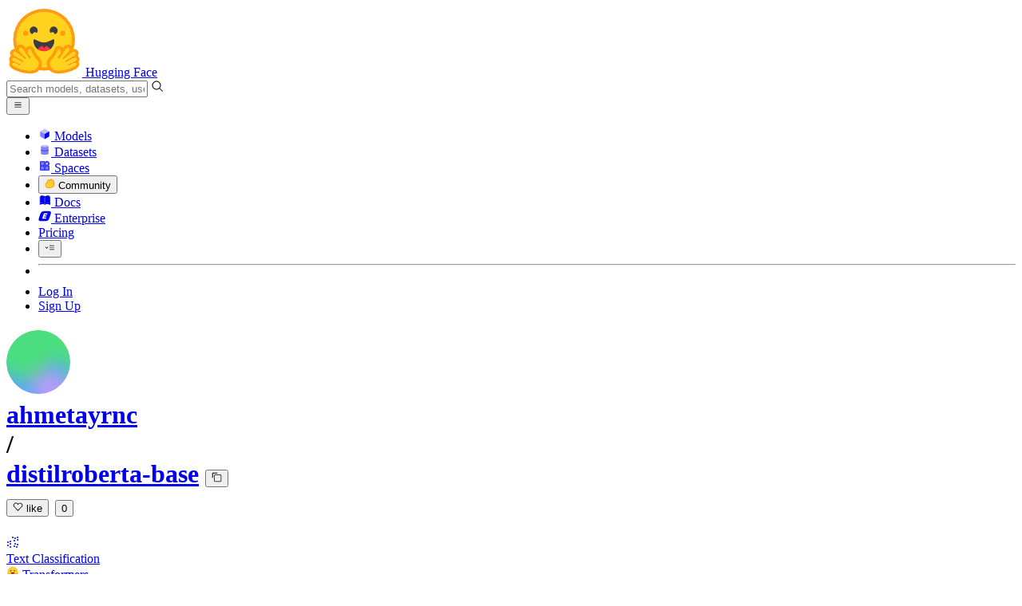

--- FILE ---
content_type: text/html; charset=utf-8
request_url: https://huggingface.co/ahmetayrnc/distilroberta-base/tree/main
body_size: 103396
content:
<!doctype html>
<html class="">
	<head>
		<meta charset="utf-8" />

		<meta name="viewport" content="width=device-width, initial-scale=1.0, user-scalable=no" />

		<meta name="description" content="We’re on a journey to advance and democratize artificial intelligence through open source and open science." />

		<meta property="fb:app_id" content="1321688464574422" />

		<meta name="twitter:card" content="summary_large_image" />

		<meta name="twitter:site" content="@huggingface" />

		<meta name="twitter:image" content="https://cdn-thumbnails.huggingface.co/social-thumbnails/models/ahmetayrnc/distilroberta-base.png" />

		<meta property="og:title" content="ahmetayrnc/distilroberta-base at main" />

		<meta property="og:description" content="We’re on a journey to advance and democratize artificial intelligence through open source and open science." />

		<meta property="og:type" content="website" />

		<meta property="og:url" content="https://huggingface.co/ahmetayrnc/distilroberta-base/tree/main" />

		<meta property="og:image" content="https://cdn-thumbnails.huggingface.co/social-thumbnails/models/ahmetayrnc/distilroberta-base.png" />

		<link rel="stylesheet" href="/front/build/kube-f7336d6/style.css" />

		<link rel="preconnect" href="https://fonts.gstatic.com" />

		<link
			href="https://fonts.googleapis.com/css2?family=Source+Sans+Pro:ital,wght@0,200;0,300;0,400;0,600;0,700;1,200;1,300;1,400;1,600;1,700&display=swap"
			rel="stylesheet"
		/>

		<link
			href="https://fonts.googleapis.com/css2?family=IBM+Plex+Mono:wght@400;600;700&display=swap"
			rel="stylesheet"
		/>

		<link
			rel="preload"
			href="https://cdnjs.cloudflare.com/ajax/libs/KaTeX/0.12.0/katex.min.css"
			as="style"
			onload="this.onload=null;this.rel='stylesheet'"
		/>

		<noscript>
			<link rel="stylesheet" href="https://cdnjs.cloudflare.com/ajax/libs/KaTeX/0.12.0/katex.min.css" />
		</noscript>
		<script>const guestTheme = document.cookie.match(/theme=(\w+)/)?.[1]; document.documentElement.classList.toggle('dark', guestTheme === 'dark' || ( (!guestTheme || guestTheme === 'system') && window.matchMedia('(prefers-color-scheme: dark)').matches));</script>
<link rel="canonical" href="https://huggingface.co/ahmetayrnc/distilroberta-base/tree/main">  
		<title>ahmetayrnc/distilroberta-base at main</title>

		<script defer src="/js/script.js"></script>

		<script>
			(window.plausible =
				window.plausible ||
				function () {
					(plausible.q = plausible.q || []).push(arguments);
				}),
				(plausible.init =
					plausible.init ||
					function (i) {
						plausible.o = i || {};
					});
			plausible.init({
				customProperties: {
					loggedIn: "false",
				},
				endpoint: "/api/event",
			});
		</script>

		<script>
			window.hubConfig = {"features":{"signupDisabled":false},"sshGitUrl":"git@hf.co","moonHttpUrl":"https:\/\/huggingface.co","captchaApiKey":"bd5f2066-93dc-4bdd-a64b-a24646ca3859","datasetViewerPublicUrl":"https:\/\/datasets-server.huggingface.co","stripePublicKey":"pk_live_x2tdjFXBCvXo2FFmMybezpeM00J6gPCAAc","environment":"production","userAgent":"HuggingFace (production)","spacesIframeDomain":"hf.space","spacesApiUrl":"https:\/\/api.hf.space","docSearchKey":"ece5e02e57300e17d152c08056145326e90c4bff3dd07d7d1ae40cf1c8d39cb6","logoDev":{"apiUrl":"https:\/\/img.logo.dev\/","apiKey":"pk_UHS2HZOeRnaSOdDp7jbd5w"}};
			window.requestId = "Root=1-696a8919-26277b1d59b50d821df8d78a";
		</script>
		<script type="text/javascript" src="https://de5282c3ca0c.edge.sdk.awswaf.com/de5282c3ca0c/526cf06acb0d/challenge.js" defer></script> 
	</head>
	<body class="flex flex-col min-h-dvh bg-white dark:bg-gray-950 text-black ViewerIndexTreePage">
		<div class="flex min-h-dvh flex-col"><div class="SVELTE_HYDRATER contents" data-target="DeviceProvider" data-props="{}"></div>
	<div class="SVELTE_HYDRATER contents" data-target="SystemThemeMonitor" data-props="{&quot;isLoggedIn&quot;:false}"></div>

	<div class="SVELTE_HYDRATER contents" data-target="MainHeader" data-props="{&quot;classNames&quot;:&quot;&quot;,&quot;isWide&quot;:false,&quot;isZh&quot;:false,&quot;isPro&quot;:false}"><header class="border-b border-gray-100 "><div class="w-full px-4 container flex h-16 items-center"><div class="flex flex-1 items-center"><a class="mr-5 flex flex-none items-center lg:mr-6" href="/"><img alt="Hugging Face's logo" class="w-7 md:mr-2" src="/front/assets/huggingface_logo-noborder.svg">
				<span class="hidden whitespace-nowrap text-lg font-bold md:block">Hugging Face</span></a>
			<div class="relative flex-1 lg:max-w-sm mr-2 sm:mr-4 md:mr-3 xl:mr-6"><input autocomplete="off" class="w-full dark:bg-gray-950 pl-8 form-input-alt h-9 pr-3 focus:shadow-xl " name="" placeholder="Search models, datasets, users..."   spellcheck="false" type="text" value="">
	<svg class="absolute left-2.5 text-gray-400 top-1/2 transform -translate-y-1/2" xmlns="http://www.w3.org/2000/svg" xmlns:xlink="http://www.w3.org/1999/xlink" aria-hidden="true" focusable="false" role="img" width="1em" height="1em" preserveAspectRatio="xMidYMid meet" viewBox="0 0 32 32"><path d="M30 28.59L22.45 21A11 11 0 1 0 21 22.45L28.59 30zM5 14a9 9 0 1 1 9 9a9 9 0 0 1-9-9z" fill="currentColor"></path></svg>
	</div>
			<div class="flex flex-none items-center justify-center p-0.5 place-self-stretch lg:hidden"><button class="relative z-40 flex h-6 w-8 items-center justify-center" type="button"><svg width="1em" height="1em" viewBox="0 0 10 10" class="text-xl" xmlns="http://www.w3.org/2000/svg" xmlns:xlink="http://www.w3.org/1999/xlink" aria-hidden="true" focusable="false" role="img" preserveAspectRatio="xMidYMid meet" fill="currentColor"><path fill-rule="evenodd" clip-rule="evenodd" d="M1.65039 2.9999C1.65039 2.8066 1.80709 2.6499 2.00039 2.6499H8.00039C8.19369 2.6499 8.35039 2.8066 8.35039 2.9999C8.35039 3.1932 8.19369 3.3499 8.00039 3.3499H2.00039C1.80709 3.3499 1.65039 3.1932 1.65039 2.9999ZM1.65039 4.9999C1.65039 4.8066 1.80709 4.6499 2.00039 4.6499H8.00039C8.19369 4.6499 8.35039 4.8066 8.35039 4.9999C8.35039 5.1932 8.19369 5.3499 8.00039 5.3499H2.00039C1.80709 5.3499 1.65039 5.1932 1.65039 4.9999ZM2.00039 6.6499C1.80709 6.6499 1.65039 6.8066 1.65039 6.9999C1.65039 7.1932 1.80709 7.3499 2.00039 7.3499H8.00039C8.19369 7.3499 8.35039 7.1932 8.35039 6.9999C8.35039 6.8066 8.19369 6.6499 8.00039 6.6499H2.00039Z"></path></svg>
		</button>

	</div></div>
		<nav aria-label="Main" class="ml-auto hidden lg:block"><ul class="flex items-center gap-x-1 2xl:gap-x-2"><li class="hover:text-indigo-700"><a class="group flex items-center px-2 py-0.5 dark:text-gray-300 dark:hover:text-gray-100" href="/models"><svg class="mr-1.5 text-gray-400 group-hover:text-indigo-500" style="" xmlns="http://www.w3.org/2000/svg" xmlns:xlink="http://www.w3.org/1999/xlink" aria-hidden="true" focusable="false" role="img" width="1em" height="1em" preserveAspectRatio="xMidYMid meet" viewBox="0 0 24 24"><path class="uim-quaternary" d="M20.23 7.24L12 12L3.77 7.24a1.98 1.98 0 0 1 .7-.71L11 2.76c.62-.35 1.38-.35 2 0l6.53 3.77c.29.173.531.418.7.71z" opacity=".25" fill="currentColor"></path><path class="uim-tertiary" d="M12 12v9.5a2.09 2.09 0 0 1-.91-.21L4.5 17.48a2.003 2.003 0 0 1-1-1.73v-7.5a2.06 2.06 0 0 1 .27-1.01L12 12z" opacity=".5" fill="currentColor"></path><path class="uim-primary" d="M20.5 8.25v7.5a2.003 2.003 0 0 1-1 1.73l-6.62 3.82c-.275.13-.576.198-.88.2V12l8.23-4.76c.175.308.268.656.27 1.01z" fill="currentColor"></path></svg>
						Models</a>
				</li><li class="hover:text-red-700"><a class="group flex items-center px-2 py-0.5 dark:text-gray-300 dark:hover:text-gray-100" href="/datasets"><svg class="mr-1.5 text-gray-400 group-hover:text-red-500" style="" xmlns="http://www.w3.org/2000/svg" xmlns:xlink="http://www.w3.org/1999/xlink" aria-hidden="true" focusable="false" role="img" width="1em" height="1em" preserveAspectRatio="xMidYMid meet" viewBox="0 0 25 25"><ellipse cx="12.5" cy="5" fill="currentColor" fill-opacity="0.25" rx="7.5" ry="2"></ellipse><path d="M12.5 15C16.6421 15 20 14.1046 20 13V20C20 21.1046 16.6421 22 12.5 22C8.35786 22 5 21.1046 5 20V13C5 14.1046 8.35786 15 12.5 15Z" fill="currentColor" opacity="0.5"></path><path d="M12.5 7C16.6421 7 20 6.10457 20 5V11.5C20 12.6046 16.6421 13.5 12.5 13.5C8.35786 13.5 5 12.6046 5 11.5V5C5 6.10457 8.35786 7 12.5 7Z" fill="currentColor" opacity="0.5"></path><path d="M5.23628 12C5.08204 12.1598 5 12.8273 5 13C5 14.1046 8.35786 15 12.5 15C16.6421 15 20 14.1046 20 13C20 12.8273 19.918 12.1598 19.7637 12C18.9311 12.8626 15.9947 13.5 12.5 13.5C9.0053 13.5 6.06886 12.8626 5.23628 12Z" fill="currentColor"></path></svg>
						Datasets</a>
				</li><li class="hover:text-blue-700"><a class="group flex items-center px-2 py-0.5 dark:text-gray-300 dark:hover:text-gray-100" href="/spaces"><svg class="mr-1.5 text-gray-400 group-hover:text-blue-500" xmlns="http://www.w3.org/2000/svg" xmlns:xlink="http://www.w3.org/1999/xlink" aria-hidden="true" focusable="false" role="img" width="1em" height="1em" viewBox="0 0 25 25"><path opacity=".5" d="M6.016 14.674v4.31h4.31v-4.31h-4.31ZM14.674 14.674v4.31h4.31v-4.31h-4.31ZM6.016 6.016v4.31h4.31v-4.31h-4.31Z" fill="currentColor"></path><path opacity=".75" fill-rule="evenodd" clip-rule="evenodd" d="M3 4.914C3 3.857 3.857 3 4.914 3h6.514c.884 0 1.628.6 1.848 1.414a5.171 5.171 0 0 1 7.31 7.31c.815.22 1.414.964 1.414 1.848v6.514A1.914 1.914 0 0 1 20.086 22H4.914A1.914 1.914 0 0 1 3 20.086V4.914Zm3.016 1.102v4.31h4.31v-4.31h-4.31Zm0 12.968v-4.31h4.31v4.31h-4.31Zm8.658 0v-4.31h4.31v4.31h-4.31Zm0-10.813a2.155 2.155 0 1 1 4.31 0 2.155 2.155 0 0 1-4.31 0Z" fill="currentColor"></path><path opacity=".25" d="M16.829 6.016a2.155 2.155 0 1 0 0 4.31 2.155 2.155 0 0 0 0-4.31Z" fill="currentColor"></path></svg>
						Spaces</a>
				</li><li class="max-xl:hidden relative"><div class="relative ">
	<button class="group flex items-center px-2 py-0.5 dark:text-gray-300 hover:text-yellow-700 dark:hover:text-gray-100 " type="button">
		<svg class="mr-1.5 mr-1.5 text-gray-400 text-yellow-500! group-hover:text-yellow-500" xmlns="http://www.w3.org/2000/svg" xmlns:xlink="http://www.w3.org/1999/xlink" aria-hidden="true" focusable="false" role="img" width="1em" height="1em" preserveAspectRatio="xMidYMid meet" viewBox="0 0 32 32"><path d="M20.6081 3C21.7684 3 22.8053 3.49196 23.5284 4.38415C23.9756 4.93678 24.4428 5.82749 24.4808 7.16133C24.9674 7.01707 25.4353 6.93643 25.8725 6.93643C26.9833 6.93643 27.9865 7.37587 28.696 8.17411C29.6075 9.19872 30.0124 10.4579 29.8361 11.7177C29.7523 12.3177 29.5581 12.8555 29.2678 13.3534C29.8798 13.8646 30.3306 14.5763 30.5485 15.4322C30.719 16.1032 30.8939 17.5006 29.9808 18.9403C30.0389 19.0342 30.0934 19.1319 30.1442 19.2318C30.6932 20.3074 30.7283 21.5229 30.2439 22.6548C29.5093 24.3704 27.6841 25.7219 24.1397 27.1727C21.9347 28.0753 19.9174 28.6523 19.8994 28.6575C16.9842 29.4379 14.3477 29.8345 12.0653 29.8345C7.87017 29.8345 4.8668 28.508 3.13831 25.8921C0.356375 21.6797 0.754104 17.8269 4.35369 14.1131C6.34591 12.058 7.67023 9.02782 7.94613 8.36275C8.50224 6.39343 9.97271 4.20438 12.4172 4.20438H12.4179C12.6236 4.20438 12.8314 4.2214 13.0364 4.25468C14.107 4.42854 15.0428 5.06476 15.7115 6.02205C16.4331 5.09583 17.134 4.359 17.7682 3.94323C18.7242 3.31737 19.6794 3 20.6081 3ZM20.6081 5.95917C20.2427 5.95917 19.7963 6.1197 19.3039 6.44225C17.7754 7.44319 14.8258 12.6772 13.7458 14.7131C13.3839 15.3952 12.7655 15.6837 12.2086 15.6837C11.1036 15.6837 10.2408 14.5497 12.1076 13.1085C14.9146 10.9402 13.9299 7.39584 12.5898 7.1776C12.5311 7.16799 12.4731 7.16355 12.4172 7.16355C11.1989 7.16355 10.6615 9.33114 10.6615 9.33114C10.6615 9.33114 9.0863 13.4148 6.38031 16.206C3.67434 18.998 3.5346 21.2388 5.50675 24.2246C6.85185 26.2606 9.42666 26.8753 12.0653 26.8753C14.8021 26.8753 17.6077 26.2139 19.1799 25.793C19.2574 25.7723 28.8193 22.984 27.6081 20.6107C27.4046 20.212 27.0693 20.0522 26.6471 20.0522C24.9416 20.0522 21.8393 22.6726 20.5057 22.6726C20.2076 22.6726 19.9976 22.5416 19.9116 22.222C19.3433 20.1173 28.552 19.2325 27.7758 16.1839C27.639 15.6445 27.2677 15.4256 26.746 15.4263C24.4923 15.4263 19.4358 19.5181 18.3759 19.5181C18.2949 19.5181 18.2368 19.4937 18.2053 19.4419C17.6743 18.557 17.9653 17.9394 21.7082 15.6009C25.4511 13.2617 28.0783 11.8545 26.5841 10.1752C26.4121 9.98141 26.1684 9.8956 25.8725 9.8956C23.6001 9.89634 18.2311 14.9403 18.2311 14.9403C18.2311 14.9403 16.7821 16.496 15.9057 16.496C15.7043 16.496 15.533 16.4139 15.4169 16.2112C14.7956 15.1296 21.1879 10.1286 21.5484 8.06535C21.7928 6.66715 21.3771 5.95917 20.6081 5.95917Z" fill="#FF9D00"></path><path d="M5.50686 24.2246C3.53472 21.2387 3.67446 18.9979 6.38043 16.206C9.08641 13.4147 10.6615 9.33111 10.6615 9.33111C10.6615 9.33111 11.2499 6.95933 12.59 7.17757C13.93 7.39581 14.9139 10.9401 12.1069 13.1084C9.29997 15.276 12.6659 16.7489 13.7459 14.713C14.8258 12.6772 17.7747 7.44316 19.304 6.44221C20.8326 5.44128 21.9089 6.00204 21.5484 8.06532C21.188 10.1286 14.795 15.1295 15.4171 16.2118C16.0391 17.2934 18.2312 14.9402 18.2312 14.9402C18.2312 14.9402 25.0907 8.49588 26.5842 10.1752C28.0776 11.8545 25.4512 13.2616 21.7082 15.6008C17.9646 17.9393 17.6744 18.557 18.2054 19.4418C18.7372 20.3266 26.9998 13.1351 27.7759 16.1838C28.5513 19.2324 19.3434 20.1173 19.9117 22.2219C20.48 24.3274 26.3979 18.2382 27.6082 20.6107C28.8193 22.9839 19.2574 25.7722 19.18 25.7929C16.0914 26.62 8.24723 28.3726 5.50686 24.2246Z" fill="#FFD21E"></path></svg>
			Community
		</button>
	
	
	</div>
				</li><li class="hover:text-yellow-700"><a class="group flex items-center px-2 py-0.5 dark:text-gray-300 dark:hover:text-gray-100" href="/docs"><svg xmlns="http://www.w3.org/2000/svg" xmlns:xlink="http://www.w3.org/1999/xlink" aria-hidden="true" role="img" class="mr-1.5 text-gray-400 group-hover:text-yellow-500" width="1em" height="1em" preserveAspectRatio="xMidYMid meet" viewBox="0 0 16 16"><path d="m2.28 3.7-.3.16a.67.67 0 0 0-.34.58v8.73l.01.04.02.07.01.04.03.06.02.04.02.03.04.06.05.05.04.04.06.04.06.04.08.04.08.02h.05l.07.02h.11l.04-.01.07-.02.03-.01.07-.03.22-.12a5.33 5.33 0 0 1 5.15.1.67.67 0 0 0 .66 0 5.33 5.33 0 0 1 5.33 0 .67.67 0 0 0 1-.58V4.36a.67.67 0 0 0-.34-.5l-.3-.17v7.78a.63.63 0 0 1-.87.59 4.9 4.9 0 0 0-4.35.35l-.65.39a.29.29 0 0 1-.15.04.29.29 0 0 1-.16-.04l-.65-.4a4.9 4.9 0 0 0-4.34-.34.63.63 0 0 1-.87-.59V3.7Z" fill="currentColor" class="dark:opacity-40"></path><path fill-rule="evenodd" clip-rule="evenodd" d="M8 3.1a5.99 5.99 0 0 0-5.3-.43.66.66 0 0 0-.42.62v8.18c0 .45.46.76.87.59a4.9 4.9 0 0 1 4.34.35l.65.39c.05.03.1.04.16.04.05 0 .1-.01.15-.04l.65-.4a4.9 4.9 0 0 1 4.35-.34.63.63 0 0 0 .86-.59V3.3a.67.67 0 0 0-.41-.62 5.99 5.99 0 0 0-5.3.43l-.3.17L8 3.1Zm.73 1.87a.43.43 0 1 0-.86 0v5.48a.43.43 0 0 0 .86 0V4.97Z" fill="currentColor" class="opacity-40 dark:opacity-100"></path><path d="M8.73 4.97a.43.43 0 1 0-.86 0v5.48a.43.43 0 1 0 .86 0V4.96Z" fill="currentColor" class="dark:opacity-40"></path></svg>
						Docs</a>
				</li><li class="hover:text-black dark:hover:text-white max-2xl:hidden"><a class="group flex items-center px-2 py-0.5 dark:text-gray-300 dark:hover:text-gray-100" href="/enterprise"><svg class="mr-1.5 text-gray-400 group-hover:text-black dark:group-hover:text-white" xmlns="http://www.w3.org/2000/svg" fill="none" aria-hidden="true" focusable="false" role="img" width="1em" height="1em" preserveAspectRatio="xMidYMid meet" viewBox="0 0 12 12"><path fill-rule="evenodd" clip-rule="evenodd" d="M4.9 1.35a3.16 3.16 0 0 0-2.8 2.07L.37 8.58C0 9.71.7 10.65 1.86 10.65H7.3a3.2 3.2 0 0 0 2.84-2.07l1.67-5.16c.36-1.13-.3-2.07-1.46-2.07H4.91Zm.4 2.07L3.57 8.47h3.57l.36-1.12H5.4l.28-.91h1.75l.4-1.1H6.07l.3-.83h2l.36-1.1H5.27h.04Z" fill="currentColor"></path></svg>
						Enterprise</a>
				</li>

		<li><a class="group flex items-center px-2 py-0.5 dark:text-gray-300 dark:hover:text-gray-100" href="/pricing">Pricing
			</a></li>

		<li><div class="relative group">
	<button class="px-2 py-0.5 hover:text-gray-500 dark:hover:text-gray-600 flex items-center " type="button">
		<svg class=" text-gray-500 w-5 group-hover:text-gray-400 dark:text-gray-300 dark:group-hover:text-gray-100" xmlns="http://www.w3.org/2000/svg" xmlns:xlink="http://www.w3.org/1999/xlink" aria-hidden="true" focusable="false" role="img" width="1em" height="1em" viewBox="0 0 32 18" preserveAspectRatio="xMidYMid meet"><path fill-rule="evenodd" clip-rule="evenodd" d="M14.4504 3.30221C14.4504 2.836 14.8284 2.45807 15.2946 2.45807H28.4933C28.9595 2.45807 29.3374 2.836 29.3374 3.30221C29.3374 3.76842 28.9595 4.14635 28.4933 4.14635H15.2946C14.8284 4.14635 14.4504 3.76842 14.4504 3.30221Z" fill="currentColor"></path><path fill-rule="evenodd" clip-rule="evenodd" d="M14.4504 9.00002C14.4504 8.53382 14.8284 8.15588 15.2946 8.15588H28.4933C28.9595 8.15588 29.3374 8.53382 29.3374 9.00002C29.3374 9.46623 28.9595 9.84417 28.4933 9.84417H15.2946C14.8284 9.84417 14.4504 9.46623 14.4504 9.00002Z" fill="currentColor"></path><path fill-rule="evenodd" clip-rule="evenodd" d="M14.4504 14.6978C14.4504 14.2316 14.8284 13.8537 15.2946 13.8537H28.4933C28.9595 13.8537 29.3374 14.2316 29.3374 14.6978C29.3374 15.164 28.9595 15.542 28.4933 15.542H15.2946C14.8284 15.542 14.4504 15.164 14.4504 14.6978Z" fill="currentColor"></path><path fill-rule="evenodd" clip-rule="evenodd" d="M1.94549 6.87377C2.27514 6.54411 2.80962 6.54411 3.13928 6.87377L6.23458 9.96907L9.32988 6.87377C9.65954 6.54411 10.194 6.54411 10.5237 6.87377C10.8533 7.20343 10.8533 7.73791 10.5237 8.06756L6.23458 12.3567L1.94549 8.06756C1.61583 7.73791 1.61583 7.20343 1.94549 6.87377Z" fill="currentColor"></path></svg>
			
		</button>
	
	
	</div></li>
		<li><hr class="h-5 w-0.5 border-none bg-gray-100 dark:bg-gray-800"></li>
		<li><a class="block cursor-pointer whitespace-nowrap px-2 py-0.5 hover:text-gray-500 dark:text-gray-300 dark:hover:text-gray-100" href="/login">Log In
				</a></li>
			<li><a class="whitespace-nowrap rounded-full border border-transparent bg-gray-900 px-3 py-1 leading-none text-white hover:border-black hover:bg-white hover:text-black" href="/join">Sign Up
					</a></li></ul></nav></div></header></div>
	
	
	
	<div class="SVELTE_HYDRATER contents" data-target="SSOBanner" data-props="{}"></div>
	

	<main class="flex flex-1 flex-col">
	<div class="SVELTE_HYDRATER contents" data-target="ModelHeader" data-props="{&quot;activeTab&quot;:&quot;files&quot;,&quot;author&quot;:{&quot;_id&quot;:&quot;63d66fd16f49aa82305ebf97&quot;,&quot;avatarUrl&quot;:&quot;/avatars/a05a13f1af3826077c137d5ccaa14b47.svg&quot;,&quot;fullname&quot;:&quot;Ahmet&quot;,&quot;name&quot;:&quot;ahmetayrnc&quot;,&quot;type&quot;:&quot;user&quot;,&quot;isPro&quot;:false,&quot;isHf&quot;:false,&quot;isHfAdmin&quot;:false,&quot;isMod&quot;:false,&quot;isUserFollowing&quot;:false},&quot;canReadRepoSettings&quot;:false,&quot;canWriteRepoContent&quot;:false,&quot;canDisable&quot;:false,&quot;model&quot;:{&quot;author&quot;:&quot;ahmetayrnc&quot;,&quot;cardData&quot;:{&quot;license&quot;:&quot;apache-2.0&quot;,&quot;tags&quot;:[&quot;generated_from_trainer&quot;],&quot;datasets&quot;:[&quot;silicone&quot;],&quot;metrics&quot;:[&quot;accuracy&quot;],&quot;model-index&quot;:[{&quot;name&quot;:&quot;distilroberta-base&quot;,&quot;results&quot;:[{&quot;task&quot;:{&quot;name&quot;:&quot;Text Classification&quot;,&quot;type&quot;:&quot;text-classification&quot;},&quot;dataset&quot;:{&quot;name&quot;:&quot;silicone&quot;,&quot;type&quot;:&quot;silicone&quot;,&quot;config&quot;:&quot;swda&quot;,&quot;split&quot;:&quot;test&quot;,&quot;args&quot;:&quot;swda&quot;},&quot;metrics&quot;:[{&quot;name&quot;:&quot;Accuracy&quot;,&quot;type&quot;:&quot;accuracy&quot;,&quot;value&quot;:0.7111274871039057,&quot;verified&quot;:false}]}]}]},&quot;cardExists&quot;:true,&quot;config&quot;:{&quot;architectures&quot;:[&quot;RobertaForSequenceClassification&quot;],&quot;model_type&quot;:&quot;roberta&quot;,&quot;tokenizer_config&quot;:{&quot;bos_token&quot;:&quot;<s>&quot;,&quot;cls_token&quot;:&quot;<s>&quot;,&quot;eos_token&quot;:&quot;</s>&quot;,&quot;mask_token&quot;:&quot;<mask>&quot;,&quot;pad_token&quot;:&quot;<pad>&quot;,&quot;sep_token&quot;:&quot;</s>&quot;,&quot;unk_token&quot;:&quot;<unk>&quot;}},&quot;createdAt&quot;:&quot;2023-01-29T13:22:50.000Z&quot;,&quot;discussionsDisabled&quot;:false,&quot;discussionsSorting&quot;:&quot;recently-created&quot;,&quot;downloads&quot;:7,&quot;downloadsAllTime&quot;:7858,&quot;id&quot;:&quot;ahmetayrnc/distilroberta-base&quot;,&quot;isLikedByUser&quot;:false,&quot;availableInferenceProviders&quot;:[],&quot;inference&quot;:&quot;&quot;,&quot;lastModified&quot;:&quot;2023-01-30T14:56:50.000Z&quot;,&quot;likes&quot;:0,&quot;pipeline_tag&quot;:&quot;text-classification&quot;,&quot;library_name&quot;:&quot;transformers&quot;,&quot;librariesOther&quot;:[],&quot;trackDownloads&quot;:true,&quot;mask_token&quot;:&quot;<mask>&quot;,&quot;model-index&quot;:[{&quot;name&quot;:&quot;distilroberta-base&quot;,&quot;results&quot;:[{&quot;task&quot;:{&quot;name&quot;:&quot;Text Classification&quot;,&quot;type&quot;:&quot;text-classification&quot;},&quot;dataset&quot;:{&quot;name&quot;:&quot;silicone&quot;,&quot;type&quot;:&quot;silicone&quot;,&quot;config&quot;:&quot;swda&quot;,&quot;split&quot;:&quot;test&quot;,&quot;args&quot;:&quot;swda&quot;},&quot;metrics&quot;:[{&quot;name&quot;:&quot;Accuracy&quot;,&quot;type&quot;:&quot;accuracy&quot;,&quot;value&quot;:0.7111274871039057,&quot;verified&quot;:false}]}]}],&quot;private&quot;:false,&quot;repoType&quot;:&quot;model&quot;,&quot;gated&quot;:false,&quot;tags&quot;:[&quot;transformers&quot;,&quot;pytorch&quot;,&quot;tensorboard&quot;,&quot;roberta&quot;,&quot;text-classification&quot;,&quot;generated_from_trainer&quot;,&quot;dataset:silicone&quot;,&quot;license:apache-2.0&quot;,&quot;model-index&quot;,&quot;endpoints_compatible&quot;,&quot;deploy:azure&quot;,&quot;region:us&quot;],&quot;tag_objs&quot;:[{&quot;id&quot;:&quot;text-classification&quot;,&quot;label&quot;:&quot;Text Classification&quot;,&quot;type&quot;:&quot;pipeline_tag&quot;,&quot;subType&quot;:&quot;nlp&quot;},{&quot;id&quot;:&quot;transformers&quot;,&quot;label&quot;:&quot;Transformers&quot;,&quot;type&quot;:&quot;library&quot;},{&quot;id&quot;:&quot;pytorch&quot;,&quot;label&quot;:&quot;PyTorch&quot;,&quot;type&quot;:&quot;library&quot;},{&quot;id&quot;:&quot;tensorboard&quot;,&quot;label&quot;:&quot;TensorBoard&quot;,&quot;type&quot;:&quot;library&quot;},{&quot;id&quot;:&quot;dataset:silicone&quot;,&quot;label&quot;:&quot;silicone&quot;,&quot;type&quot;:&quot;dataset&quot;,&quot;extra&quot;:{&quot;disabled&quot;:true}},{&quot;id&quot;:&quot;roberta&quot;,&quot;label&quot;:&quot;roberta&quot;,&quot;type&quot;:&quot;other&quot;,&quot;clickable&quot;:true},{&quot;id&quot;:&quot;generated_from_trainer&quot;,&quot;label&quot;:&quot;Generated from Trainer&quot;,&quot;type&quot;:&quot;other&quot;,&quot;clickable&quot;:true},{&quot;id&quot;:&quot;model-index&quot;,&quot;label&quot;:&quot;Eval Results (legacy)&quot;,&quot;type&quot;:&quot;other&quot;,&quot;clickable&quot;:true},{&quot;id&quot;:&quot;endpoints_compatible&quot;,&quot;label&quot;:&quot;Inference Endpoints&quot;,&quot;type&quot;:&quot;other&quot;,&quot;clickable&quot;:true},{&quot;id&quot;:&quot;license:apache-2.0&quot;,&quot;label&quot;:&quot;apache-2.0&quot;,&quot;type&quot;:&quot;license&quot;},{&quot;id&quot;:&quot;deploy:azure&quot;,&quot;label&quot;:&quot;azure&quot;,&quot;type&quot;:&quot;deploy&quot;},{&quot;type&quot;:&quot;region&quot;,&quot;label&quot;:&quot;🇺🇸 Region: US&quot;,&quot;id&quot;:&quot;region:us&quot;}],&quot;transformersInfo&quot;:{&quot;auto_model&quot;:&quot;AutoModelForSequenceClassification&quot;,&quot;pipeline_tag&quot;:&quot;text-classification&quot;,&quot;processor&quot;:&quot;AutoTokenizer&quot;},&quot;widgetData&quot;:[{&quot;text&quot;:&quot;I like you. I love you&quot;}],&quot;hasBlockedOids&quot;:false,&quot;region&quot;:&quot;us&quot;,&quot;isQuantized&quot;:false},&quot;discussionsStats&quot;:{&quot;closed&quot;:0,&quot;open&quot;:2,&quot;total&quot;:2},&quot;query&quot;:{},&quot;inferenceContextData&quot;:{&quot;billableEntities&quot;:[],&quot;entityName2Providers&quot;:{}}}"><header class="bg-linear-to-t border-b border-gray-100 pt-6 sm:pt-9 from-gray-50-to-white via-white dark:via-gray-950"><div class="container relative "><h1 class="flex flex-wrap items-center max-md:leading-tight mb-3 text-lg max-sm:gap-y-1.5 md:text-xl">
			<div class="group flex flex-none items-center"><div class="relative mr-1 flex items-center">

			

<span class="inline-block "><span class="contents"><a href="/ahmetayrnc" class="text-gray-400 hover:text-blue-600"><div class="flex-none  "><img alt="" class="size-3.5 rounded-full  flex-none select-none" src="/avatars/a05a13f1af3826077c137d5ccaa14b47.svg" crossorigin="anonymous">
	</div></a></span>
	</span></div>
		

<span class="inline-block "><span class="contents"><a href="/ahmetayrnc" class="text-gray-400 hover:text-blue-600">ahmetayrnc</a></span>
	</span>
		<div class="mx-0.5 text-gray-300">/</div></div>

<div class="max-w-full "><a class="break-words font-mono font-semibold hover:text-blue-600 " href="/ahmetayrnc/distilroberta-base">distilroberta-base</a>
	<button class="text-sm mr-4 focus:outline-hidden inline-flex cursor-pointer items-center text-sm  mx-0.5   text-gray-600 " title="Copy model name to clipboard" type="button"><svg class="" xmlns="http://www.w3.org/2000/svg" aria-hidden="true" fill="currentColor" focusable="false" role="img" width="1em" height="1em" preserveAspectRatio="xMidYMid meet" viewBox="0 0 32 32"><path d="M28,10V28H10V10H28m0-2H10a2,2,0,0,0-2,2V28a2,2,0,0,0,2,2H28a2,2,0,0,0,2-2V10a2,2,0,0,0-2-2Z" transform="translate(0)"></path><path d="M4,18H2V4A2,2,0,0,1,4,2H18V4H4Z" transform="translate(0)"></path><rect fill="none" width="32" height="32"></rect></svg>
		</button></div>
			<div class="inline-flex items-center overflow-hidden whitespace-nowrap rounded-md border bg-white text-sm leading-none text-gray-500  mr-2"><button class="relative flex items-center overflow-hidden from-red-50 to-transparent dark:from-red-900 px-1.5 py-1 hover:bg-linear-to-t focus:outline-hidden"  title="Like"><svg class="left-1.5 absolute" xmlns="http://www.w3.org/2000/svg" xmlns:xlink="http://www.w3.org/1999/xlink" aria-hidden="true" focusable="false" role="img" width="1em" height="1em" preserveAspectRatio="xMidYMid meet" viewBox="0 0 32 32" fill="currentColor"><path d="M22.45,6a5.47,5.47,0,0,1,3.91,1.64,5.7,5.7,0,0,1,0,8L16,26.13,5.64,15.64a5.7,5.7,0,0,1,0-8,5.48,5.48,0,0,1,7.82,0L16,10.24l2.53-2.58A5.44,5.44,0,0,1,22.45,6m0-2a7.47,7.47,0,0,0-5.34,2.24L16,7.36,14.89,6.24a7.49,7.49,0,0,0-10.68,0,7.72,7.72,0,0,0,0,10.82L16,29,27.79,17.06a7.72,7.72,0,0,0,0-10.82A7.49,7.49,0,0,0,22.45,4Z"></path></svg>

		
		<span class="ml-4 pl-0.5 ">like</span></button>
	<button class="focus:outline-hidden flex items-center border-l px-1.5 py-1 text-gray-400 hover:bg-gray-50 focus:bg-gray-100 dark:hover:bg-gray-900 dark:focus:bg-gray-800" title="See users who liked this repository">0</button></div>


			
			
	</h1>
		<div class="mb-3 flex flex-wrap md:mb-4">
		<a class="mb-1 mr-1 md:mb-1.5 md:mr-1.5 rounded-lg" href="/models?pipeline_tag=text-classification"><div class="tag   tag-white "><div class="tag-ico -ml-2 tag-ico-red"><svg class="-mr-0.5" xmlns="http://www.w3.org/2000/svg" xmlns:xlink="http://www.w3.org/1999/xlink" aria-hidden="true" fill="currentColor" focusable="false" role="img" width="1em" height="1em" preserveAspectRatio="xMidYMid meet" viewBox="0 0 32 32" style="transform: rotate(360deg);"><circle cx="10" cy="20" r="2" fill="currentColor"></circle><circle cx="10" cy="28" r="2" fill="currentColor"></circle><circle cx="10" cy="14" r="2" fill="currentColor"></circle><circle cx="28" cy="4" r="2" fill="currentColor"></circle><circle cx="22" cy="6" r="2" fill="currentColor"></circle><circle cx="28" cy="10" r="2" fill="currentColor"></circle><circle cx="20" cy="12" r="2" fill="currentColor"></circle><circle cx="28" cy="22" r="2" fill="currentColor"></circle><circle cx="26" cy="28" r="2" fill="currentColor"></circle><circle cx="20" cy="26" r="2" fill="currentColor"></circle><circle cx="22" cy="20" r="2" fill="currentColor"></circle><circle cx="16" cy="4" r="2" fill="currentColor"></circle><circle cx="4" cy="24" r="2" fill="currentColor"></circle><circle cx="4" cy="16" r="2" fill="currentColor"></circle></svg></div>

	

	<span>Text Classification</span>
	

	</div></a>
		<a class="mb-1 mr-1 md:mb-1.5 md:mr-1.5 rounded-lg" href="/models?library=transformers"><div class="tag   tag-white "><svg class="text-black inline-block text-sm" xmlns="http://www.w3.org/2000/svg" xmlns:xlink="http://www.w3.org/1999/xlink" aria-hidden="true" focusable="false" role="img" preserveAspectRatio="xMidYMid meet" width="1em" height="1em" viewBox="0 0 95 88"><path fill="#fff" d="M94.25 70.08a8.28 8.28 0 0 1-.43 6.46 10.57 10.57 0 0 1-3 3.6 25.18 25.18 0 0 1-5.7 3.2 65.74 65.74 0 0 1-7.56 2.65 46.67 46.67 0 0 1-11.42 1.68c-5.42.05-10.09-1.23-13.4-4.5a40.4 40.4 0 0 1-10.14.03c-3.34 3.25-7.99 4.52-13.39 4.47a46.82 46.82 0 0 1-11.43-1.68 66.37 66.37 0 0 1-7.55-2.65c-2.28-.98-4.17-2-5.68-3.2a10.5 10.5 0 0 1-3.02-3.6c-.99-2-1.18-4.3-.42-6.46a8.54 8.54 0 0 1-.33-5.63c.25-.95.66-1.83 1.18-2.61a8.67 8.67 0 0 1 2.1-8.47 8.23 8.23 0 0 1 2.82-2.07 41.75 41.75 0 1 1 81.3-.12 8.27 8.27 0 0 1 3.11 2.19 8.7 8.7 0 0 1 2.1 8.47c.52.78.93 1.66 1.18 2.61a8.61 8.61 0 0 1-.32 5.63Z"></path><path fill="#FFD21E" d="M47.21 76.5a34.75 34.75 0 1 0 0-69.5 34.75 34.75 0 0 0 0 69.5Z"></path><path fill="#FF9D0B" d="M81.96 41.75a34.75 34.75 0 1 0-69.5 0 34.75 34.75 0 0 0 69.5 0Zm-73.5 0a38.75 38.75 0 1 1 77.5 0 38.75 38.75 0 0 1-77.5 0Z"></path><path fill="#3A3B45" d="M58.5 32.3c1.28.44 1.78 3.06 3.07 2.38a5 5 0 1 0-6.76-2.07c.61 1.15 2.55-.72 3.7-.32ZM34.95 32.3c-1.28.44-1.79 3.06-3.07 2.38a5 5 0 1 1 6.76-2.07c-.61 1.15-2.56-.72-3.7-.32Z"></path><path fill="#FF323D" d="M46.96 56.29c9.83 0 13-8.76 13-13.26 0-2.34-1.57-1.6-4.09-.36-2.33 1.15-5.46 2.74-8.9 2.74-7.19 0-13-6.88-13-2.38s3.16 13.26 13 13.26Z"></path><path fill="#3A3B45" fill-rule="evenodd" d="M39.43 54a8.7 8.7 0 0 1 5.3-4.49c.4-.12.81.57 1.24 1.28.4.68.82 1.37 1.24 1.37.45 0 .9-.68 1.33-1.35.45-.7.89-1.38 1.32-1.25a8.61 8.61 0 0 1 5 4.17c3.73-2.94 5.1-7.74 5.1-10.7 0-2.34-1.57-1.6-4.09-.36l-.14.07c-2.31 1.15-5.39 2.67-8.77 2.67s-6.45-1.52-8.77-2.67c-2.6-1.29-4.23-2.1-4.23.29 0 3.05 1.46 8.06 5.47 10.97Z" clip-rule="evenodd"></path><path fill="#FF9D0B" d="M70.71 37a3.25 3.25 0 1 0 0-6.5 3.25 3.25 0 0 0 0 6.5ZM24.21 37a3.25 3.25 0 1 0 0-6.5 3.25 3.25 0 0 0 0 6.5ZM17.52 48c-1.62 0-3.06.66-4.07 1.87a5.97 5.97 0 0 0-1.33 3.76 7.1 7.1 0 0 0-1.94-.3c-1.55 0-2.95.59-3.94 1.66a5.8 5.8 0 0 0-.8 7 5.3 5.3 0 0 0-1.79 2.82c-.24.9-.48 2.8.8 4.74a5.22 5.22 0 0 0-.37 5.02c1.02 2.32 3.57 4.14 8.52 6.1 3.07 1.22 5.89 2 5.91 2.01a44.33 44.33 0 0 0 10.93 1.6c5.86 0 10.05-1.8 12.46-5.34 3.88-5.69 3.33-10.9-1.7-15.92-2.77-2.78-4.62-6.87-5-7.77-.78-2.66-2.84-5.62-6.25-5.62a5.7 5.7 0 0 0-4.6 2.46c-1-1.26-1.98-2.25-2.86-2.82A7.4 7.4 0 0 0 17.52 48Zm0 4c.51 0 1.14.22 1.82.65 2.14 1.36 6.25 8.43 7.76 11.18.5.92 1.37 1.31 2.14 1.31 1.55 0 2.75-1.53.15-3.48-3.92-2.93-2.55-7.72-.68-8.01.08-.02.17-.02.24-.02 1.7 0 2.45 2.93 2.45 2.93s2.2 5.52 5.98 9.3c3.77 3.77 3.97 6.8 1.22 10.83-1.88 2.75-5.47 3.58-9.16 3.58-3.81 0-7.73-.9-9.92-1.46-.11-.03-13.45-3.8-11.76-7 .28-.54.75-.76 1.34-.76 2.38 0 6.7 3.54 8.57 3.54.41 0 .7-.17.83-.6.79-2.85-12.06-4.05-10.98-8.17.2-.73.71-1.02 1.44-1.02 3.14 0 10.2 5.53 11.68 5.53.11 0 .2-.03.24-.1.74-1.2.33-2.04-4.9-5.2-5.21-3.16-8.88-5.06-6.8-7.33.24-.26.58-.38 1-.38 3.17 0 10.66 6.82 10.66 6.82s2.02 2.1 3.25 2.1c.28 0 .52-.1.68-.38.86-1.46-8.06-8.22-8.56-11.01-.34-1.9.24-2.85 1.31-2.85Z"></path><path fill="#FFD21E" d="M38.6 76.69c2.75-4.04 2.55-7.07-1.22-10.84-3.78-3.77-5.98-9.3-5.98-9.3s-.82-3.2-2.69-2.9c-1.87.3-3.24 5.08.68 8.01 3.91 2.93-.78 4.92-2.29 2.17-1.5-2.75-5.62-9.82-7.76-11.18-2.13-1.35-3.63-.6-3.13 2.2.5 2.79 9.43 9.55 8.56 11-.87 1.47-3.93-1.71-3.93-1.71s-9.57-8.71-11.66-6.44c-2.08 2.27 1.59 4.17 6.8 7.33 5.23 3.16 5.64 4 4.9 5.2-.75 1.2-12.28-8.53-13.36-4.4-1.08 4.11 11.77 5.3 10.98 8.15-.8 2.85-9.06-5.38-10.74-2.18-1.7 3.21 11.65 6.98 11.76 7.01 4.3 1.12 15.25 3.49 19.08-2.12Z"></path><path fill="#FF9D0B" d="M77.4 48c1.62 0 3.07.66 4.07 1.87a5.97 5.97 0 0 1 1.33 3.76 7.1 7.1 0 0 1 1.95-.3c1.55 0 2.95.59 3.94 1.66a5.8 5.8 0 0 1 .8 7 5.3 5.3 0 0 1 1.78 2.82c.24.9.48 2.8-.8 4.74a5.22 5.22 0 0 1 .37 5.02c-1.02 2.32-3.57 4.14-8.51 6.1-3.08 1.22-5.9 2-5.92 2.01a44.33 44.33 0 0 1-10.93 1.6c-5.86 0-10.05-1.8-12.46-5.34-3.88-5.69-3.33-10.9 1.7-15.92 2.78-2.78 4.63-6.87 5.01-7.77.78-2.66 2.83-5.62 6.24-5.62a5.7 5.7 0 0 1 4.6 2.46c1-1.26 1.98-2.25 2.87-2.82A7.4 7.4 0 0 1 77.4 48Zm0 4c-.51 0-1.13.22-1.82.65-2.13 1.36-6.25 8.43-7.76 11.18a2.43 2.43 0 0 1-2.14 1.31c-1.54 0-2.75-1.53-.14-3.48 3.91-2.93 2.54-7.72.67-8.01a1.54 1.54 0 0 0-.24-.02c-1.7 0-2.45 2.93-2.45 2.93s-2.2 5.52-5.97 9.3c-3.78 3.77-3.98 6.8-1.22 10.83 1.87 2.75 5.47 3.58 9.15 3.58 3.82 0 7.73-.9 9.93-1.46.1-.03 13.45-3.8 11.76-7-.29-.54-.75-.76-1.34-.76-2.38 0-6.71 3.54-8.57 3.54-.42 0-.71-.17-.83-.6-.8-2.85 12.05-4.05 10.97-8.17-.19-.73-.7-1.02-1.44-1.02-3.14 0-10.2 5.53-11.68 5.53-.1 0-.19-.03-.23-.1-.74-1.2-.34-2.04 4.88-5.2 5.23-3.16 8.9-5.06 6.8-7.33-.23-.26-.57-.38-.98-.38-3.18 0-10.67 6.82-10.67 6.82s-2.02 2.1-3.24 2.1a.74.74 0 0 1-.68-.38c-.87-1.46 8.05-8.22 8.55-11.01.34-1.9-.24-2.85-1.31-2.85Z"></path><path fill="#FFD21E" d="M56.33 76.69c-2.75-4.04-2.56-7.07 1.22-10.84 3.77-3.77 5.97-9.3 5.97-9.3s.82-3.2 2.7-2.9c1.86.3 3.23 5.08-.68 8.01-3.92 2.93.78 4.92 2.28 2.17 1.51-2.75 5.63-9.82 7.76-11.18 2.13-1.35 3.64-.6 3.13 2.2-.5 2.79-9.42 9.55-8.55 11 .86 1.47 3.92-1.71 3.92-1.71s9.58-8.71 11.66-6.44c2.08 2.27-1.58 4.17-6.8 7.33-5.23 3.16-5.63 4-4.9 5.2.75 1.2 12.28-8.53 13.36-4.4 1.08 4.11-11.76 5.3-10.97 8.15.8 2.85 9.05-5.38 10.74-2.18 1.69 3.21-11.65 6.98-11.76 7.01-4.31 1.12-15.26 3.49-19.08-2.12Z"></path></svg>

	

	<span>Transformers</span>
	

	</div></a>
		<a class="mb-1 mr-1 md:mb-1.5 md:mr-1.5 rounded-lg" href="/models?library=pytorch"><div class="tag   tag-white "><svg class="text-black inline-block text-sm" xmlns="http://www.w3.org/2000/svg" xmlns:xlink="http://www.w3.org/1999/xlink" aria-hidden="true" focusable="false" role="img" width="1em" height="1em" preserveAspectRatio="xMidYMid meet" viewBox="0 0 32 32"><defs><clipPath id="icon-pytorch-a"><rect x="3.05" y="0.5" width="25.73" height="31" fill="none"></rect></clipPath></defs><g clip-path="url(#icon-pytorch-a)"><path d="M24.94,9.51a12.81,12.81,0,0,1,0,18.16,12.68,12.68,0,0,1-18,0,12.81,12.81,0,0,1,0-18.16l9-9V5l-.84.83-6,6a9.58,9.58,0,1,0,13.55,0ZM20.44,9a1.68,1.68,0,1,1,1.67-1.67A1.68,1.68,0,0,1,20.44,9Z" fill="#ee4c2c"></path></g></svg>

	

	<span>PyTorch</span>
	

	</div></a>
		<a class="mb-1 mr-1 md:mb-1.5 md:mr-1.5 rounded-lg" href="/models?library=tensorboard"><div class="tag   tag-white ">

	

	<span>TensorBoard</span>
	

	</div></a>

	<div class="relative inline-block ">
	<button class="group mr-1 mb-1 md:mr-1.5 md:mb-1.5  rounded-lg  " type="button">
		<div slot="button"><div class="tag   tag-white relative ">
		<svg class="-mr-1 text-red-500" style="" xmlns="http://www.w3.org/2000/svg" xmlns:xlink="http://www.w3.org/1999/xlink" aria-hidden="true" focusable="false" role="img" width="1em" height="1em" preserveAspectRatio="xMidYMid meet" viewBox="0 0 25 25"><ellipse cx="12.5" cy="5" fill="currentColor" fill-opacity="0.25" rx="7.5" ry="2"></ellipse><path d="M12.5 15C16.6421 15 20 14.1046 20 13V20C20 21.1046 16.6421 22 12.5 22C8.35786 22 5 21.1046 5 20V13C5 14.1046 8.35786 15 12.5 15Z" fill="currentColor" opacity="0.5"></path><path d="M12.5 7C16.6421 7 20 6.10457 20 5V11.5C20 12.6046 16.6421 13.5 12.5 13.5C8.35786 13.5 5 12.6046 5 11.5V5C5 6.10457 8.35786 7 12.5 7Z" fill="currentColor" opacity="0.5"></path><path d="M5.23628 12C5.08204 12.1598 5 12.8273 5 13C5 14.1046 8.35786 15 12.5 15C16.6421 15 20 14.1046 20 13C20 12.8273 19.918 12.1598 19.7637 12C18.9311 12.8626 15.9947 13.5 12.5 13.5C9.0053 13.5 6.06886 12.8626 5.23628 12Z" fill="currentColor"></path></svg>

	

	<span>silicone</span>
	

	</div></div>
		</button>
	
	
	</div>
		<a class="mb-1 mr-1 md:mb-1.5 md:mr-1.5 rounded-lg" href="/models?other=roberta"><div class="tag   tag-white ">

	

	<span>roberta</span>
	

	</div></a>
		<a class="mb-1 mr-1 md:mb-1.5 md:mr-1.5 rounded-lg" href="/models?other=generated_from_trainer"><div class="tag   tag-white ">

	

	
		<span>Generated from Trainer</span>
	

	</div></a>
		<a class="mb-1 mr-1 md:mb-1.5 md:mr-1.5 rounded-lg" href="/models?other=model-index"><div class="tag   tag-white ">
		<svg class="text-orange-400" xmlns="http://www.w3.org/2000/svg" xmlns:xlink="http://www.w3.org/1999/xlink" aria-hidden="true" focusable="false" role="img" width="1em" height="1em" preserveAspectRatio="xMidYMid meet" viewBox="0 0 32 32"><path d="M30 30h-8V4h8z" fill="currentColor"></path><path d="M20 30h-8V12h8z" fill="currentColor"></path><path d="M10 30H2V18h8z" fill="currentColor"></path></svg>

	

	
		<span>Eval Results (legacy)</span>
	

	</div></a><div class="relative inline-block ">
	<button class="group mr-1 mb-1 md:mr-1.5 md:mb-1.5  rounded-full rounded-br-none " type="button">
		<div slot="button"><div class="tag rounded-full  tag-white relative rounded-br-none pr-2.5">
		<svg class="text-xs text-gray-900" width="1em" height="1em" viewBox="0 0 10 10" fill="none" xmlns="http://www.w3.org/2000/svg"><path d="M1.46009 5.0945V6.88125C1.46009 7.25201 1.75937 7.55129 2.13012 7.55129C2.50087 7.55129 2.80016 7.25201 2.80016 6.88125V5.0945C2.80016 4.72375 2.50087 4.42446 2.13012 4.42446C1.75937 4.42446 1.46009 4.72375 1.46009 5.0945ZM4.14022 5.0945V6.88125C4.14022 7.25201 4.4395 7.55129 4.81026 7.55129C5.18101 7.55129 5.48029 7.25201 5.48029 6.88125V5.0945C5.48029 4.72375 5.18101 4.42446 4.81026 4.42446C4.4395 4.42446 4.14022 4.72375 4.14022 5.0945ZM1.23674 9.78473H8.38377C8.75452 9.78473 9.0538 9.48545 9.0538 9.1147C9.0538 8.74395 8.75452 8.44466 8.38377 8.44466H1.23674C0.865993 8.44466 0.566711 8.74395 0.566711 9.1147C0.566711 9.48545 0.865993 9.78473 1.23674 9.78473ZM6.82036 5.0945V6.88125C6.82036 7.25201 7.11964 7.55129 7.49039 7.55129C7.86114 7.55129 8.16042 7.25201 8.16042 6.88125V5.0945C8.16042 4.72375 7.86114 4.42446 7.49039 4.42446C7.11964 4.42446 6.82036 4.72375 6.82036 5.0945ZM4.39484 0.623142L0.865993 2.48137C0.682851 2.57517 0.566711 2.76725 0.566711 2.97273C0.566711 3.28094 0.816857 3.53109 1.12507 3.53109H8.49991C8.80365 3.53109 9.0538 3.28094 9.0538 2.97273C9.0538 2.76725 8.93766 2.57517 8.75452 2.48137L5.22568 0.623142C4.9666 0.484669 4.65391 0.484669 4.39484 0.623142V0.623142Z" fill="currentColor"></path></svg>

	<span class="-mr-1 text-gray-400">License:</span>

	<span>apache-2.0</span>
	

	<div class="border-br-gray-200 absolute bottom-0.5 right-0.5 h-1 w-1 border-[3px] border-l-transparent border-t-transparent border-b-gray-200 border-r-gray-200 group-hover:border-b-gray-400 group-hover:border-r-gray-400 dark:border-b-gray-700 dark:border-r-gray-700 group-hover:dark:border-b-gray-400 group-hover:dark:border-r-gray-400"></div></div></div>
		</button>
	
	
	</div></div>

		<div class="flex flex-col-reverse lg:flex-row lg:items-center lg:justify-between"><div class="-mb-px flex h-12 items-center overflow-x-auto overflow-y-hidden ">
	<a class="tab-alternate" href="/ahmetayrnc/distilroberta-base"><svg class="mr-1.5 text-gray-400 flex-none" style="" xmlns="http://www.w3.org/2000/svg" xmlns:xlink="http://www.w3.org/1999/xlink" aria-hidden="true" focusable="false" role="img" width="1em" height="1em" preserveAspectRatio="xMidYMid meet" viewBox="0 0 24 24"><path class="uim-quaternary" d="M20.23 7.24L12 12L3.77 7.24a1.98 1.98 0 0 1 .7-.71L11 2.76c.62-.35 1.38-.35 2 0l6.53 3.77c.29.173.531.418.7.71z" opacity=".25" fill="currentColor"></path><path class="uim-tertiary" d="M12 12v9.5a2.09 2.09 0 0 1-.91-.21L4.5 17.48a2.003 2.003 0 0 1-1-1.73v-7.5a2.06 2.06 0 0 1 .27-1.01L12 12z" opacity=".5" fill="currentColor"></path><path class="uim-primary" d="M20.5 8.25v7.5a2.003 2.003 0 0 1-1 1.73l-6.62 3.82c-.275.13-.576.198-.88.2V12l8.23-4.76c.175.308.268.656.27 1.01z" fill="currentColor"></path></svg>
	Model card
	

	
		</a><a class="tab-alternate active" href="/ahmetayrnc/distilroberta-base/tree/main"><svg class="mr-1.5 text-gray-400 flex-none" xmlns="http://www.w3.org/2000/svg" xmlns:xlink="http://www.w3.org/1999/xlink" aria-hidden="true" focusable="false" role="img" width="1em" height="1em" preserveAspectRatio="xMidYMid meet" viewBox="0 0 24 24"><path class="uim-tertiary" d="M21 19h-8a1 1 0 0 1 0-2h8a1 1 0 0 1 0 2zm0-4h-8a1 1 0 0 1 0-2h8a1 1 0 0 1 0 2zm0-8h-8a1 1 0 0 1 0-2h8a1 1 0 0 1 0 2zm0 4h-8a1 1 0 0 1 0-2h8a1 1 0 0 1 0 2z" opacity=".5" fill="currentColor"></path><path class="uim-primary" d="M9 19a1 1 0 0 1-1-1V6a1 1 0 0 1 2 0v12a1 1 0 0 1-1 1zm-6-4.333a1 1 0 0 1-.64-1.769L3.438 12l-1.078-.898a1 1 0 0 1 1.28-1.538l2 1.667a1 1 0 0 1 0 1.538l-2 1.667a.999.999 0 0 1-.64.231z" fill="currentColor"></path></svg>
	<span class="xl:hidden">Files</span>
		<span class="hidden xl:inline">Files and versions</span>
	

	

<span class="inline-block "><span class="contents"><div slot="anchor" class="shadow-purple-500/10 ml-2 inline-flex -translate-y-px items-center gap-0.5 rounded-md border bg-white px-1 py-0.5 align-middle text-xs font-semibold leading-none text-gray-800 shadow-sm dark:border-gray-700 dark:bg-gradient-to-b dark:from-gray-925 dark:to-gray-925 dark:text-gray-300"><svg class="size-3 " xmlns="http://www.w3.org/2000/svg" aria-hidden="true" fill="currentColor" focusable="false" role="img" width="1em" height="1em" preserveAspectRatio="xMidYMid meet" viewBox="0 0 12 12"><path fill-rule="evenodd" clip-rule="evenodd" d="M6.14 3.64 5.1 4.92 2.98 2.28h2.06l1.1 1.36Zm0 4.72-1.1 1.36H2.98l2.13-2.64 1.03 1.28Zm4.9 1.36L8.03 6l3-3.72H8.96L5.97 6l3 3.72h2.06Z" fill="#7875FF"></path><path d="M4.24 6 2.6 8.03.97 6 2.6 3.97 4.24 6Z" fill="#FF7F41" opacity="1"></path></svg>
						<span>xet</span>
					</div></span>
	</span>
		</a><a class="tab-alternate" href="/ahmetayrnc/distilroberta-base/tensorboard"><svg class="opacity-50 dark:opacity-70 mr-1.5 text-gray-400 flex-none" xmlns="http://www.w3.org/2000/svg" xmlns:xlink="http://www.w3.org/1999/xlink" aria-hidden="true" focusable="false" role="img" width="1em" height="1em" preserveAspectRatio="xMidYMid" viewBox="0 0 32 32"><path d="M16.7633 2.2712L28.4848 8.93939V15.0345L21.4519 10.919V13.9926L24.9423 16.0243L24.9944 21.286L21.4519 19.2542V26.9643L16.7633 29.6733V2.2712ZM15.7214 2.2712V29.6733L11.0329 26.9643V10.919L4 15.0345V8.93939L15.7214 2.2712Z" fill="currentColor"></path></svg>
	<span class="xl:hidden">Metrics</span>
		<span class="hidden xl:inline">Training metrics</span>
	

	
		</a><a class="tab-alternate" href="/ahmetayrnc/distilroberta-base/discussions"><svg class="mr-1.5 text-gray-400 flex-none" xmlns="http://www.w3.org/2000/svg" xmlns:xlink="http://www.w3.org/1999/xlink" aria-hidden="true" focusable="false" role="img" width="1em" height="1em" preserveAspectRatio="xMidYMid meet" viewBox="0 0 32 32"><path d="M20.6081 3C21.7684 3 22.8053 3.49196 23.5284 4.38415C23.9756 4.93678 24.4428 5.82749 24.4808 7.16133C24.9674 7.01707 25.4353 6.93643 25.8725 6.93643C26.9833 6.93643 27.9865 7.37587 28.696 8.17411C29.6075 9.19872 30.0124 10.4579 29.8361 11.7177C29.7523 12.3177 29.5581 12.8555 29.2678 13.3534C29.8798 13.8646 30.3306 14.5763 30.5485 15.4322C30.719 16.1032 30.8939 17.5006 29.9808 18.9403C30.0389 19.0342 30.0934 19.1319 30.1442 19.2318C30.6932 20.3074 30.7283 21.5229 30.2439 22.6548C29.5093 24.3704 27.6841 25.7219 24.1397 27.1727C21.9347 28.0753 19.9174 28.6523 19.8994 28.6575C16.9842 29.4379 14.3477 29.8345 12.0653 29.8345C7.87017 29.8345 4.8668 28.508 3.13831 25.8921C0.356375 21.6797 0.754104 17.8269 4.35369 14.1131C6.34591 12.058 7.67023 9.02782 7.94613 8.36275C8.50224 6.39343 9.97271 4.20438 12.4172 4.20438H12.4179C12.6236 4.20438 12.8314 4.2214 13.0364 4.25468C14.107 4.42854 15.0428 5.06476 15.7115 6.02205C16.4331 5.09583 17.134 4.359 17.7682 3.94323C18.7242 3.31737 19.6794 3 20.6081 3ZM20.6081 5.95917C20.2427 5.95917 19.7963 6.1197 19.3039 6.44225C17.7754 7.44319 14.8258 12.6772 13.7458 14.7131C13.3839 15.3952 12.7655 15.6837 12.2086 15.6837C11.1036 15.6837 10.2408 14.5497 12.1076 13.1085C14.9146 10.9402 13.9299 7.39584 12.5898 7.1776C12.5311 7.16799 12.4731 7.16355 12.4172 7.16355C11.1989 7.16355 10.6615 9.33114 10.6615 9.33114C10.6615 9.33114 9.0863 13.4148 6.38031 16.206C3.67434 18.998 3.5346 21.2388 5.50675 24.2246C6.85185 26.2606 9.42666 26.8753 12.0653 26.8753C14.8021 26.8753 17.6077 26.2139 19.1799 25.793C19.2574 25.7723 28.8193 22.984 27.6081 20.6107C27.4046 20.212 27.0693 20.0522 26.6471 20.0522C24.9416 20.0522 21.8393 22.6726 20.5057 22.6726C20.2076 22.6726 19.9976 22.5416 19.9116 22.222C19.3433 20.1173 28.552 19.2325 27.7758 16.1839C27.639 15.6445 27.2677 15.4256 26.746 15.4263C24.4923 15.4263 19.4358 19.5181 18.3759 19.5181C18.2949 19.5181 18.2368 19.4937 18.2053 19.4419C17.6743 18.557 17.9653 17.9394 21.7082 15.6009C25.4511 13.2617 28.0783 11.8545 26.5841 10.1752C26.4121 9.98141 26.1684 9.8956 25.8725 9.8956C23.6001 9.89634 18.2311 14.9403 18.2311 14.9403C18.2311 14.9403 16.7821 16.496 15.9057 16.496C15.7043 16.496 15.533 16.4139 15.4169 16.2112C14.7956 15.1296 21.1879 10.1286 21.5484 8.06535C21.7928 6.66715 21.3771 5.95917 20.6081 5.95917Z" fill="#FF9D00"></path><path d="M5.50686 24.2246C3.53472 21.2387 3.67446 18.9979 6.38043 16.206C9.08641 13.4147 10.6615 9.33111 10.6615 9.33111C10.6615 9.33111 11.2499 6.95933 12.59 7.17757C13.93 7.39581 14.9139 10.9401 12.1069 13.1084C9.29997 15.276 12.6659 16.7489 13.7459 14.713C14.8258 12.6772 17.7747 7.44316 19.304 6.44221C20.8326 5.44128 21.9089 6.00204 21.5484 8.06532C21.188 10.1286 14.795 15.1295 15.4171 16.2118C16.0391 17.2934 18.2312 14.9402 18.2312 14.9402C18.2312 14.9402 25.0907 8.49588 26.5842 10.1752C28.0776 11.8545 25.4512 13.2616 21.7082 15.6008C17.9646 17.9393 17.6744 18.557 18.2054 19.4418C18.7372 20.3266 26.9998 13.1351 27.7759 16.1838C28.5513 19.2324 19.3434 20.1173 19.9117 22.2219C20.48 24.3274 26.3979 18.2382 27.6082 20.6107C28.8193 22.9839 19.2574 25.7722 19.18 25.7929C16.0914 26.62 8.24723 28.3726 5.50686 24.2246Z" fill="#FFD21E"></path></svg>
	Community
	<div class="ml-1.5 flex h-4 min-w-[1rem] items-center justify-center rounded px-1 text-xs leading-none shadow-sm bg-black text-white dark:bg-gray-800 dark:text-gray-200">2</div>

	
		</a></div>
	
			


<div class="relative mb-1.5 flex flex-wrap gap-1.5 sm:flex-nowrap lg:mb-0"><div class="order-last sm:order-first"><div class="relative ">
	<button class="btn px-1.5 py-1.5 " type="button">
		
			<svg xmlns="http://www.w3.org/2000/svg" xmlns:xlink="http://www.w3.org/1999/xlink" aria-hidden="true" role="img" class="p-0.5" width="1em" height="1em" preserveAspectRatio="xMidYMid meet" viewBox="0 0 32 32"><circle cx="16" cy="7" r="3" fill="currentColor"></circle><circle cx="16" cy="16" r="3" fill="currentColor"></circle><circle cx="16" cy="25" r="3" fill="currentColor"></circle></svg>
		
		</button>
	
	
	</div></div>

<dialog class="shadow-alternate z-40 mx-4 my-auto h-fit select-text overflow-hidden rounded-xl bg-white max-sm:max-w-[calc(100dvw-2rem)] sm:mx-auto lg:mt-26 md:portrait:mt-30 xl:mt-30 2xl:mt-32 w-full lg:w-10/12 xl:w-8/12 2xl:w-7/12 max-w-[calc(100%-4rem)] lg:max-w-4xl ">
	<div tabindex="-1" class="outline-none focus:ring-0 focus-visible:ring-0"></div></dialog>












	<div class="flex-none w-full sm:w-auto"><div class="relative ">
	<button class="text-sm btn btn w-full cursor-pointer text-sm" type="button">
		<svg class="mr-1.5 " xmlns="http://www.w3.org/2000/svg" xmlns:xlink="http://www.w3.org/1999/xlink" aria-hidden="true" fill="currentColor" focusable="false" role="img" width="1em" height="1em" preserveAspectRatio="xMidYMid meet" viewBox="0 0 32 32"><rect x="6.34" y="19" width="11.31" height="2" transform="translate(-10.63 14.34) rotate(-45)"></rect><path d="M17,30a1,1,0,0,1-.37-.07,1,1,0,0,1-.62-.79l-1-7,2-.28.75,5.27L21,24.52V17a1,1,0,0,1,.29-.71l4.07-4.07A8.94,8.94,0,0,0,28,5.86V4H26.14a8.94,8.94,0,0,0-6.36,2.64l-4.07,4.07A1,1,0,0,1,15,11H7.48L4.87,14.26l5.27.75-.28,2-7-1a1,1,0,0,1-.79-.62,1,1,0,0,1,.15-1l4-5A1,1,0,0,1,7,9h7.59l3.77-3.78A10.92,10.92,0,0,1,26.14,2H28a2,2,0,0,1,2,2V5.86a10.92,10.92,0,0,1-3.22,7.78L23,17.41V25a1,1,0,0,1-.38.78l-5,4A1,1,0,0,1,17,30Z"></path></svg>
			Deploy
		<svg class="-mr-1 text-gray-500 " xmlns="http://www.w3.org/2000/svg" xmlns:xlink="http://www.w3.org/1999/xlink" aria-hidden="true" role="img" width="1em" height="1em" preserveAspectRatio="xMidYMid meet" viewBox="0 0 24 24"><path d="M16.293 9.293L12 13.586L7.707 9.293l-1.414 1.414L12 16.414l5.707-5.707z" fill="currentColor"></path></svg></button>
	
	
	</div>

		<dialog class="shadow-alternate z-40 mx-4 my-auto h-fit select-text overflow-hidden rounded-xl bg-white max-sm:max-w-[calc(100dvw-2rem)] sm:mx-auto lg:mt-26 md:portrait:mt-30 xl:mt-30 2xl:mt-32 w-full lg:w-10/12 xl:w-8/12 2xl:w-7/12 max-w-[calc(100%-4rem)] lg:max-w-4xl ">
	<div tabindex="-1" class="outline-none focus:ring-0 focus-visible:ring-0"></div></dialog>

		<dialog class="shadow-alternate z-40 mx-4 my-auto h-fit select-text overflow-hidden rounded-xl bg-white max-sm:max-w-[calc(100dvw-2rem)] sm:mx-auto lg:mt-26 md:portrait:mt-30 xl:mt-30 2xl:mt-32 w-full lg:w-10/12 xl:w-8/12 2xl:w-7/12 max-w-[calc(100%-4rem)] lg:max-w-4xl ">
	<div tabindex="-1" class="outline-none focus:ring-0 focus-visible:ring-0"></div></dialog>

		
		<dialog class="shadow-alternate z-40 mx-4 my-auto h-fit select-text overflow-hidden rounded-xl bg-white max-sm:max-w-[calc(100dvw-2rem)] sm:mx-auto lg:mt-26 md:portrait:mt-30 xl:mt-30 2xl:mt-32 w-full lg:w-10/12 xl:w-8/12 2xl:w-7/12 max-w-[calc(100%-4rem)] lg:max-w-4xl ">
	<div tabindex="-1" class="outline-none focus:ring-0 focus-visible:ring-0"></div></dialog>

		<dialog class="shadow-alternate z-40 mx-4 my-auto h-fit select-text overflow-hidden rounded-xl bg-white max-sm:max-w-[calc(100dvw-2rem)] sm:mx-auto lg:mt-26 md:portrait:mt-30 xl:mt-30 2xl:mt-32 w-full lg:w-7/12 max-w-[calc(100%-4rem)] md:max-w-2xl flex overflow-hidden">
	<div tabindex="-1" class="outline-none focus:ring-0 focus-visible:ring-0"></div></dialog>

		<dialog class="shadow-alternate z-40 mx-4 my-auto h-fit select-text overflow-hidden rounded-xl bg-white max-sm:max-w-[calc(100dvw-2rem)] sm:mx-auto lg:mt-26 md:portrait:mt-30 xl:mt-30 2xl:mt-32 w-full lg:w-10/12 xl:w-8/12 2xl:w-7/12 max-w-[calc(100%-4rem)] lg:max-w-4xl ">
	<div tabindex="-1" class="outline-none focus:ring-0 focus-visible:ring-0"></div></dialog></div>
		<div class="relative flex-auto sm:flex-none">
	<button class="from-gray-800! to-black! text-white! gap-1! border-gray-800! dark:border-gray-900!  btn w-full cursor-pointer text-sm" type="button">
		<svg class="mr-1.5 mr-0.5! " xmlns="http://www.w3.org/2000/svg" xmlns:xlink="http://www.w3.org/1999/xlink" aria-hidden="true" focusable="false" role="img" width="1em" height="1em" preserveAspectRatio="xMidYMid meet" viewBox="0 0 32 32"><path fill="currentColor" d="M28 4H4a2 2 0 0 0-2 2v16a2 2 0 0 0 2 2h8v4H8v2h16v-2h-4v-4h8a2 2 0 0 0 2-2V6a2 2 0 0 0-2-2ZM18 28h-4v-4h4Zm10-6H4V6h24Z"></path></svg>
			Use this model
		<svg class="-mr-1 text-gray-500 " xmlns="http://www.w3.org/2000/svg" xmlns:xlink="http://www.w3.org/1999/xlink" aria-hidden="true" role="img" width="1em" height="1em" preserveAspectRatio="xMidYMid meet" viewBox="0 0 24 24"><path d="M16.293 9.293L12 13.586L7.707 9.293l-1.414 1.414L12 16.414l5.707-5.707z" fill="currentColor"></path></svg></button>
	
	
	</div>



</div>
	</div></div></header>
</div>

	
<div class="container relative flex flex-col md:grid md:space-y-0 w-full md:grid-cols-12  space-y-4 md:gap-6 mb-16"><section class="pt-8 border-gray-100 col-span-full"><div class="SVELTE_HYDRATER contents" data-target="ViewerHeader" data-props="{&quot;canWrite&quot;:false,&quot;canCreateDiscussion&quot;:true,&quot;context&quot;:{&quot;repo&quot;:{&quot;name&quot;:&quot;ahmetayrnc/distilroberta-base&quot;,&quot;type&quot;:&quot;model&quot;},&quot;rev&quot;:&quot;main&quot;},&quot;contributors&quot;:[{&quot;_id&quot;:&quot;63d66fd16f49aa82305ebf97&quot;,&quot;user&quot;:&quot;ahmetayrnc&quot;,&quot;avatar&quot;:&quot;/avatars/a05a13f1af3826077c137d5ccaa14b47.svg&quot;}],&quot;numCommits&quot;:8,&quot;refs&quot;:{&quot;branches&quot;:[{&quot;name&quot;:&quot;main&quot;,&quot;ref&quot;:&quot;refs/heads/main&quot;,&quot;targetCommit&quot;:&quot;2805bb157609c7988bcfb6160c9517fdc02bdf89&quot;}],&quot;tags&quot;:[],&quot;converts&quot;:[]},&quot;showCaptcha&quot;:true,&quot;view&quot;:&quot;tree&quot;,&quot;isMac&quot;:true,&quot;size&quot;:null}"><header class="flex flex-wrap items-center justify-start pb-2 md:justify-end lg:flex-nowrap"><div class="grow max-md:flex max-md:w-full max-md:items-start max-md:justify-between"><div class="relative mr-4 flex min-w-0 basis-auto flex-wrap items-center gap-x-3 md:grow md:basis-full lg:basis-auto lg:flex-nowrap"><div class="relative mb-2">
	<button class="text-sm md:text-base btn w-full cursor-pointer text-sm" type="button">
		<svg class="mr-1.5 text-gray-700 dark:text-gray-400" xmlns="http://www.w3.org/2000/svg" xmlns:xlink="http://www.w3.org/1999/xlink" aria-hidden="true" focusable="false" role="img" width="1em" height="1em" preserveAspectRatio="xMidYMid meet" viewBox="0 0 24 24" style="transform: rotate(360deg);"><path d="M13 14c-3.36 0-4.46 1.35-4.82 2.24C9.25 16.7 10 17.76 10 19a3 3 0 0 1-3 3a3 3 0 0 1-3-3c0-1.31.83-2.42 2-2.83V7.83A2.99 2.99 0 0 1 4 5a3 3 0 0 1 3-3a3 3 0 0 1 3 3c0 1.31-.83 2.42-2 2.83v5.29c.88-.65 2.16-1.12 4-1.12c2.67 0 3.56-1.34 3.85-2.23A3.006 3.006 0 0 1 14 7a3 3 0 0 1 3-3a3 3 0 0 1 3 3c0 1.34-.88 2.5-2.09 2.86C17.65 11.29 16.68 14 13 14m-6 4a1 1 0 0 0-1 1a1 1 0 0 0 1 1a1 1 0 0 0 1-1a1 1 0 0 0-1-1M7 4a1 1 0 0 0-1 1a1 1 0 0 0 1 1a1 1 0 0 0 1-1a1 1 0 0 0-1-1m10 2a1 1 0 0 0-1 1a1 1 0 0 0 1 1a1 1 0 0 0 1-1a1 1 0 0 0-1-1z" fill="currentColor"></path></svg>
			main
		<svg class="-mr-1 text-gray-500 " xmlns="http://www.w3.org/2000/svg" xmlns:xlink="http://www.w3.org/1999/xlink" aria-hidden="true" role="img" width="1em" height="1em" preserveAspectRatio="xMidYMid meet" viewBox="0 0 24 24"><path d="M16.293 9.293L12 13.586L7.707 9.293l-1.414 1.414L12 16.414l5.707-5.707z" fill="currentColor"></path></svg></button>
	
	
	</div>
			<div class="relative mb-2 flex flex-wrap items-center"><a class="truncate text-gray-800 hover:underline" href="/ahmetayrnc/distilroberta-base/tree/main">distilroberta-base</a>
				</div>
			<div class="mb-2 cursor-default whitespace-nowrap rounded-md border bg-white px-1 py-[3px] font-mono text-xs leading-none text-gray-500 dark:border-gray-700/50 dark:bg-gray-850 dark:text-gray-400">332 MB</div></div>
		

<div class="md:relative md:hidden"><div class="hidden md:flex cursor-not-allowed opacity-60"><input autocomplete="off" disabled class="form-input-alt text-sm! h-8 w-full pl-8 pr-7 focus:shadow-xl dark:bg-gray-950 xl:w-48 [&::-webkit-search-cancel-button]:hidden" name="go-to-file" placeholder="Go to file" spellcheck="false" type="search" value="">
		<svg class="absolute left-2.5 text-gray-400 top-1/2 transform -translate-y-1/2" xmlns="http://www.w3.org/2000/svg" xmlns:xlink="http://www.w3.org/1999/xlink" aria-hidden="true" focusable="false" role="img" width="1em" height="1em" preserveAspectRatio="xMidYMid meet" viewBox="0 0 32 32"><path d="M30 28.59L22.45 21A11 11 0 1 0 21 22.45L28.59 30zM5 14a9 9 0 1 1 9 9a9 9 0 0 1-9-9z" fill="currentColor"></path></svg>
		<div class="absolute right-2.5 top-1/2 -translate-y-1/2"><svg class="animate-spin text-xs" xmlns="http://www.w3.org/2000/svg" xmlns:xlink="http://www.w3.org/1999/xlink" aria-hidden="true" fill="none" focusable="false" role="img" width="1em" height="1em" preserveAspectRatio="xMidYMid meet" viewBox="0 0 12 12"><path class="opacity-75" fill-rule="evenodd" clip-rule="evenodd" d="M6 0C2.6862 0 0 2.6862 0 6H1.8C1.8 4.88609 2.2425 3.8178 3.03015 3.03015C3.8178 2.2425 4.88609 1.8 6 1.8V0ZM12 6C12 9.3138 9.3138 12 6 12V10.2C7.11391 10.2 8.1822 9.7575 8.96985 8.96985C9.7575 8.1822 10.2 7.11391 10.2 6H12Z" fill="currentColor"></path><path class="opacity-25" fill-rule="evenodd" clip-rule="evenodd" d="M3.03015 8.96985C3.8178 9.7575 4.88609 10.2 6 10.2V12C2.6862 12 0 9.3138 0 6H1.8C1.8 7.11391 2.2425 8.1822 3.03015 8.96985ZM7.60727 2.11971C7.0977 1.90864 6.55155 1.8 6 1.8V0C9.3138 0 12 2.6862 12 6H10.2C10.2 5.44845 10.0914 4.9023 9.88029 4.39273C9.66922 3.88316 9.35985 3.42016 8.96985 3.03015C8.57984 2.64015 8.11684 2.33078 7.60727 2.11971Z" fill="currentColor"></path></svg></div></div>
	<button class="btn size-7 !p-0 md:hidden" disabled><svg class="text-xs" xmlns="http://www.w3.org/2000/svg" xmlns:xlink="http://www.w3.org/1999/xlink" aria-hidden="true" focusable="false" role="img" width="1em" height="1em" preserveAspectRatio="xMidYMid meet" viewBox="0 0 32 32"><path d="M30 28.59L22.45 21A11 11 0 1 0 21 22.45L28.59 30zM5 14a9 9 0 1 1 9 9a9 9 0 0 1-9-9z" fill="currentColor"></path></svg></button>
	</div></div>
	<div class="mb-2 flex w-full items-center justify-between md:w-auto md:justify-end">

<div class="md:relative md:mr-4 max-md:hidden"><div class="hidden md:flex cursor-not-allowed opacity-60"><input autocomplete="off" disabled class="form-input-alt text-sm! h-8 w-full pl-8 pr-7 focus:shadow-xl dark:bg-gray-950 xl:w-48 [&::-webkit-search-cancel-button]:hidden" name="go-to-file" placeholder="Go to file" spellcheck="false" type="search" value="">
		<svg class="absolute left-2.5 text-gray-400 top-1/2 transform -translate-y-1/2" xmlns="http://www.w3.org/2000/svg" xmlns:xlink="http://www.w3.org/1999/xlink" aria-hidden="true" focusable="false" role="img" width="1em" height="1em" preserveAspectRatio="xMidYMid meet" viewBox="0 0 32 32"><path d="M30 28.59L22.45 21A11 11 0 1 0 21 22.45L28.59 30zM5 14a9 9 0 1 1 9 9a9 9 0 0 1-9-9z" fill="currentColor"></path></svg>
		<div class="absolute right-2.5 top-1/2 -translate-y-1/2"><svg class="animate-spin text-xs" xmlns="http://www.w3.org/2000/svg" xmlns:xlink="http://www.w3.org/1999/xlink" aria-hidden="true" fill="none" focusable="false" role="img" width="1em" height="1em" preserveAspectRatio="xMidYMid meet" viewBox="0 0 12 12"><path class="opacity-75" fill-rule="evenodd" clip-rule="evenodd" d="M6 0C2.6862 0 0 2.6862 0 6H1.8C1.8 4.88609 2.2425 3.8178 3.03015 3.03015C3.8178 2.2425 4.88609 1.8 6 1.8V0ZM12 6C12 9.3138 9.3138 12 6 12V10.2C7.11391 10.2 8.1822 9.7575 8.96985 8.96985C9.7575 8.1822 10.2 7.11391 10.2 6H12Z" fill="currentColor"></path><path class="opacity-25" fill-rule="evenodd" clip-rule="evenodd" d="M3.03015 8.96985C3.8178 9.7575 4.88609 10.2 6 10.2V12C2.6862 12 0 9.3138 0 6H1.8C1.8 7.11391 2.2425 8.1822 3.03015 8.96985ZM7.60727 2.11971C7.0977 1.90864 6.55155 1.8 6 1.8V0C9.3138 0 12 2.6862 12 6H10.2C10.2 5.44845 10.0914 4.9023 9.88029 4.39273C9.66922 3.88316 9.35985 3.42016 8.96985 3.03015C8.57984 2.64015 8.11684 2.33078 7.60727 2.11971Z" fill="currentColor"></path></svg></div></div>
	<button class="btn size-7 !p-0 md:hidden" disabled><svg class="text-xs" xmlns="http://www.w3.org/2000/svg" xmlns:xlink="http://www.w3.org/1999/xlink" aria-hidden="true" focusable="false" role="img" width="1em" height="1em" preserveAspectRatio="xMidYMid meet" viewBox="0 0 32 32"><path d="M30 28.59L22.45 21A11 11 0 1 0 21 22.45L28.59 30zM5 14a9 9 0 1 1 9 9a9 9 0 0 1-9-9z" fill="currentColor"></path></svg></button>
	</div>
			<a class="mr-2 overflow-hidden md:mr-4 md:grow [&_li]:last:truncate" href="/ahmetayrnc/distilroberta-base/commits/main"><ul class="flex items-center overflow-hidden justify-start md:justify-end flex-row-reverse   text-sm  "><li class="  -mr-2 h-4 w-4 md:h-5 md:w-5  bg-linear-to-br block flex-none rounded-full border-2 border-white from-gray-300 to-gray-100 dark:border-gray-900 dark:from-gray-600 dark:to-gray-800" title="ahmetayrnc" style="content-visibility:auto;"><img class="overflow-hidden rounded-full" alt="" src="/avatars/a05a13f1af3826077c137d5ccaa14b47.svg" loading="lazy">
			</li>

		<li class="text-xs text-gray-600 hover:text-gray-700 dark:text-gray-400 dark:hover:text-gray-300 order-first ml-3"><span>1 contributor</span></li></ul></a>
			<a class="btn group mr-0 grow-0 cursor-pointer rounded-full text-sm md:px-4 md:text-base" href="/ahmetayrnc/distilroberta-base/commits/main"><svg class="mr-1" xmlns="http://www.w3.org/2000/svg" xmlns:xlink="http://www.w3.org/1999/xlink" aria-hidden="true" focusable="false" role="img" width="1em" height="1em" preserveAspectRatio="xMidYMid meet" viewBox="0 0 32 32" style="transform: rotate(360deg);"><path d="M16 4C9.383 4 4 9.383 4 16s5.383 12 12 12s12-5.383 12-12S22.617 4 16 4zm0 2c5.535 0 10 4.465 10 10s-4.465 10-10 10S6 21.535 6 16S10.465 6 16 6zm-1 2v9h7v-2h-5V8z" fill="currentColor"></path></svg>
				<span class="mr-1 text-gray-600">History:</span>
					<span class="group-hover:underline">8 commits</span></a></div>
	</header></div>

				<div class="SVELTE_HYDRATER contents" data-target="UnsafeBanner" data-props="{&quot;classNames&quot;:&quot;mb-3&quot;,&quot;repoId&quot;:&quot;ahmetayrnc/distilroberta-base&quot;,&quot;repoType&quot;:&quot;model&quot;,&quot;revision&quot;:&quot;main&quot;,&quot;securityRepoStatus&quot;:{&quot;scansDone&quot;:true,&quot;filesWithIssues&quot;:[{&quot;path&quot;:&quot;training_args.bin&quot;,&quot;level&quot;:&quot;caution&quot;}]}}"></div>

				<div class="SVELTE_HYDRATER contents" data-target="LastCommit" data-props="{&quot;commitLast&quot;:{&quot;date&quot;:&quot;2023-01-30T14:56:50.000Z&quot;,&quot;subject&quot;:&quot;update model card README.md&quot;,&quot;authors&quot;:[{&quot;_id&quot;:&quot;63d66fd16f49aa82305ebf97&quot;,&quot;avatar&quot;:&quot;/avatars/a05a13f1af3826077c137d5ccaa14b47.svg&quot;,&quot;isHf&quot;:false,&quot;user&quot;:&quot;ahmetayrnc&quot;}],&quot;commit&quot;:{&quot;id&quot;:&quot;2805bb157609c7988bcfb6160c9517fdc02bdf89&quot;,&quot;parentIds&quot;:[&quot;c8444d8c6571f80e7081b013dd71058be88cf6c2&quot;]},&quot;title&quot;:&quot;update model card README.md&quot;},&quot;repo&quot;:{&quot;name&quot;:&quot;ahmetayrnc/distilroberta-base&quot;,&quot;type&quot;:&quot;model&quot;}}"><div class="from-gray-100-to-white bg-linear-to-t flex flex-wrap items-baseline gap-y-1 rounded-t-lg border border-b-0 px-3 py-2 dark:border-gray-800"><img class="mr-2.5 mt-0.5 h-4 w-4 self-center rounded-full" alt="ahmetayrnc's picture" src="/avatars/a05a13f1af3826077c137d5ccaa14b47.svg">
			<div class="mr-4 flex flex-none items-center truncate"><a class="hover:underline" href="/ahmetayrnc">ahmetayrnc
					</a>
				
			</div>
		<div class="mr-4 truncate font-mono text-xs text-gray-500 hover:prose-a:underline sm:text-sm"><!-- HTML_TAG_START -->update model card README.md<!-- HTML_TAG_END --></div>
		<a class="rounded-sm border bg-gray-50 px-1.5 text-sm hover:underline dark:border-gray-800 dark:bg-gray-900" href="/ahmetayrnc/distilroberta-base/commit/2805bb157609c7988bcfb6160c9517fdc02bdf89">2805bb1</a>
		
		<time class="ml-auto hidden flex-none truncate pl-2 text-gray-500 dark:text-gray-400 lg:block" datetime="2023-01-30T14:56:50" title="Mon, 30 Jan 2023 14:56:50 GMT">almost 3 years ago</time></div></div>
				<div class="SVELTE_HYDRATER contents" data-target="ViewerIndexTreeList" data-props="{&quot;context&quot;:{&quot;repo&quot;:{&quot;name&quot;:&quot;ahmetayrnc/distilroberta-base&quot;,&quot;type&quot;:&quot;model&quot;},&quot;rev&quot;:&quot;main&quot;},&quot;entries&quot;:[{&quot;type&quot;:&quot;directory&quot;,&quot;oid&quot;:&quot;b617d8c8fd4aea5c176f57e83bd722202a1f6a12&quot;,&quot;size&quot;:0,&quot;path&quot;:&quot;runs&quot;,&quot;lastCommit&quot;:{&quot;id&quot;:&quot;63b4c0a79c4b4c8ccbb365921eb5ffadd1d2781c&quot;,&quot;title&quot;:&quot;Training in progress, epoch 1&quot;,&quot;date&quot;:&quot;2023-01-29T13:42:53.000Z&quot;}},{&quot;type&quot;:&quot;file&quot;,&quot;oid&quot;:&quot;c7d9f3332a950355d5a77d85000f05e6f45435ea&quot;,&quot;size&quot;:1477,&quot;path&quot;:&quot;.gitattributes&quot;,&quot;lastCommit&quot;:{&quot;id&quot;:&quot;bc835aa3256c14a7a808af6645c11c5f75b87996&quot;,&quot;title&quot;:&quot;initial commit&quot;,&quot;date&quot;:&quot;2023-01-29T13:22:50.000Z&quot;}},{&quot;type&quot;:&quot;file&quot;,&quot;oid&quot;:&quot;0348ea97130c017c407fcfb6fd4003859f17b84c&quot;,&quot;size&quot;:13,&quot;path&quot;:&quot;.gitignore&quot;,&quot;lastCommit&quot;:{&quot;id&quot;:&quot;63b4c0a79c4b4c8ccbb365921eb5ffadd1d2781c&quot;,&quot;title&quot;:&quot;Training in progress, epoch 1&quot;,&quot;date&quot;:&quot;2023-01-29T13:42:53.000Z&quot;}},{&quot;type&quot;:&quot;file&quot;,&quot;oid&quot;:&quot;680b37f8f0017833779c57391b2792d7f470b358&quot;,&quot;size&quot;:2258,&quot;path&quot;:&quot;README.md&quot;,&quot;lastCommit&quot;:{&quot;id&quot;:&quot;2805bb157609c7988bcfb6160c9517fdc02bdf89&quot;,&quot;title&quot;:&quot;update model card README.md&quot;,&quot;date&quot;:&quot;2023-01-30T14:56:50.000Z&quot;}},{&quot;type&quot;:&quot;file&quot;,&quot;oid&quot;:&quot;cd6ffa32ffcea46ee370d0511f870407a63187bc&quot;,&quot;size&quot;:2244,&quot;path&quot;:&quot;config.json&quot;,&quot;lastCommit&quot;:{&quot;id&quot;:&quot;63b4c0a79c4b4c8ccbb365921eb5ffadd1d2781c&quot;,&quot;title&quot;:&quot;Training in progress, epoch 1&quot;,&quot;date&quot;:&quot;2023-01-29T13:42:53.000Z&quot;}},{&quot;type&quot;:&quot;file&quot;,&quot;oid&quot;:&quot;6636bda4a1fd7a63653dffb22683b8162c8de956&quot;,&quot;size&quot;:456356,&quot;path&quot;:&quot;merges.txt&quot;,&quot;lastCommit&quot;:{&quot;id&quot;:&quot;63b4c0a79c4b4c8ccbb365921eb5ffadd1d2781c&quot;,&quot;title&quot;:&quot;Training in progress, epoch 1&quot;,&quot;date&quot;:&quot;2023-01-29T13:42:53.000Z&quot;}},{&quot;type&quot;:&quot;file&quot;,&quot;oid&quot;:&quot;cb2143faa8120b779b091711edd03cb9076975a7&quot;,&quot;size&quot;:328655221,&quot;lfs&quot;:{&quot;oid&quot;:&quot;fd703fac398ae1752764254a68198551c51abb2026902f8b99f81e0801b12a1b&quot;,&quot;size&quot;:328655221,&quot;pointerSize&quot;:134},&quot;xetHash&quot;:&quot;ad23cb39e420715b56e54f302257d2bcbc8442ba76b80864b77bae6e7b0a1706&quot;,&quot;path&quot;:&quot;pytorch_model.bin&quot;,&quot;lastCommit&quot;:{&quot;id&quot;:&quot;c8444d8c6571f80e7081b013dd71058be88cf6c2&quot;,&quot;title&quot;:&quot;Training in progress, epoch 1&quot;,&quot;date&quot;:&quot;2023-01-30T14:56:39.000Z&quot;}},{&quot;type&quot;:&quot;file&quot;,&quot;oid&quot;:&quot;d5698132694f4f1bcff08fa7d937b1701812598e&quot;,&quot;size&quot;:280,&quot;path&quot;:&quot;special_tokens_map.json&quot;,&quot;lastCommit&quot;:{&quot;id&quot;:&quot;63b4c0a79c4b4c8ccbb365921eb5ffadd1d2781c&quot;,&quot;title&quot;:&quot;Training in progress, epoch 1&quot;,&quot;date&quot;:&quot;2023-01-29T13:42:53.000Z&quot;}},{&quot;type&quot;:&quot;file&quot;,&quot;oid&quot;:&quot;2f539c385a40ba09af09c46b73d6b07f0ebe91d5&quot;,&quot;size&quot;:2108689,&quot;path&quot;:&quot;tokenizer.json&quot;,&quot;lastCommit&quot;:{&quot;id&quot;:&quot;eafa3e286115a1f679110ff510ddbffe1bf67871&quot;,&quot;title&quot;:&quot;Training in progress, epoch 1&quot;,&quot;date&quot;:&quot;2023-01-30T12:33:44.000Z&quot;}},{&quot;type&quot;:&quot;file&quot;,&quot;oid&quot;:&quot;37facc7afe70c2902d42f1f24eec6ab7cfec2471&quot;,&quot;size&quot;:386,&quot;path&quot;:&quot;tokenizer_config.json&quot;,&quot;lastCommit&quot;:{&quot;id&quot;:&quot;63b4c0a79c4b4c8ccbb365921eb5ffadd1d2781c&quot;,&quot;title&quot;:&quot;Training in progress, epoch 1&quot;,&quot;date&quot;:&quot;2023-01-29T13:42:53.000Z&quot;}},{&quot;type&quot;:&quot;file&quot;,&quot;oid&quot;:&quot;22a1843287f0b527d836cd5ac9dd989038bc24e5&quot;,&quot;size&quot;:3515,&quot;lfs&quot;:{&quot;oid&quot;:&quot;fb4abc16e06ea940e9885aa72aa8659543741e2dbe5b94f61c24926ce0514287&quot;,&quot;size&quot;:3515,&quot;pointerSize&quot;:129},&quot;xetHash&quot;:&quot;943b2e9e0d19b357d20a393d3653647e8f018032b4cc47f0a5921a667f854629&quot;,&quot;path&quot;:&quot;training_args.bin&quot;,&quot;lastCommit&quot;:{&quot;id&quot;:&quot;c8444d8c6571f80e7081b013dd71058be88cf6c2&quot;,&quot;title&quot;:&quot;Training in progress, epoch 1&quot;,&quot;date&quot;:&quot;2023-01-30T14:56:39.000Z&quot;}},{&quot;type&quot;:&quot;file&quot;,&quot;oid&quot;:&quot;4ebe4bb3f3114daf2e4cc349f24873a1175a35d7&quot;,&quot;size&quot;:798293,&quot;path&quot;:&quot;vocab.json&quot;,&quot;lastCommit&quot;:{&quot;id&quot;:&quot;63b4c0a79c4b4c8ccbb365921eb5ffadd1d2781c&quot;,&quot;title&quot;:&quot;Training in progress, epoch 1&quot;,&quot;date&quot;:&quot;2023-01-29T13:42:53.000Z&quot;}}],&quot;nextURL&quot;:null,&quot;query&quot;:{},&quot;objectInfo&quot;:{&quot;author&quot;:&quot;ahmetayrnc&quot;,&quot;cardData&quot;:{&quot;license&quot;:&quot;apache-2.0&quot;,&quot;tags&quot;:[&quot;generated_from_trainer&quot;],&quot;datasets&quot;:[&quot;silicone&quot;],&quot;metrics&quot;:[&quot;accuracy&quot;],&quot;model-index&quot;:[{&quot;name&quot;:&quot;distilroberta-base&quot;,&quot;results&quot;:[{&quot;task&quot;:{&quot;name&quot;:&quot;Text Classification&quot;,&quot;type&quot;:&quot;text-classification&quot;},&quot;dataset&quot;:{&quot;name&quot;:&quot;silicone&quot;,&quot;type&quot;:&quot;silicone&quot;,&quot;config&quot;:&quot;swda&quot;,&quot;split&quot;:&quot;test&quot;,&quot;args&quot;:&quot;swda&quot;},&quot;metrics&quot;:[{&quot;name&quot;:&quot;Accuracy&quot;,&quot;type&quot;:&quot;accuracy&quot;,&quot;value&quot;:0.7111274871039057,&quot;verified&quot;:false}]}]}]},&quot;cardExists&quot;:true,&quot;config&quot;:{&quot;architectures&quot;:[&quot;RobertaForSequenceClassification&quot;],&quot;model_type&quot;:&quot;roberta&quot;,&quot;tokenizer_config&quot;:{&quot;bos_token&quot;:&quot;<s>&quot;,&quot;cls_token&quot;:&quot;<s>&quot;,&quot;eos_token&quot;:&quot;</s>&quot;,&quot;mask_token&quot;:&quot;<mask>&quot;,&quot;pad_token&quot;:&quot;<pad>&quot;,&quot;sep_token&quot;:&quot;</s>&quot;,&quot;unk_token&quot;:&quot;<unk>&quot;}},&quot;createdAt&quot;:&quot;2023-01-29T13:22:50.000Z&quot;,&quot;discussionsDisabled&quot;:false,&quot;discussionsSorting&quot;:&quot;recently-created&quot;,&quot;downloads&quot;:7,&quot;downloadsAllTime&quot;:7858,&quot;id&quot;:&quot;ahmetayrnc/distilroberta-base&quot;,&quot;isLikedByUser&quot;:false,&quot;availableInferenceProviders&quot;:[],&quot;inference&quot;:&quot;&quot;,&quot;lastModified&quot;:&quot;2023-01-30T14:56:50.000Z&quot;,&quot;likes&quot;:0,&quot;pipeline_tag&quot;:&quot;text-classification&quot;,&quot;library_name&quot;:&quot;transformers&quot;,&quot;librariesOther&quot;:[],&quot;trackDownloads&quot;:true,&quot;mask_token&quot;:&quot;<mask>&quot;,&quot;model-index&quot;:[{&quot;name&quot;:&quot;distilroberta-base&quot;,&quot;results&quot;:[{&quot;task&quot;:{&quot;name&quot;:&quot;Text Classification&quot;,&quot;type&quot;:&quot;text-classification&quot;},&quot;dataset&quot;:{&quot;name&quot;:&quot;silicone&quot;,&quot;type&quot;:&quot;silicone&quot;,&quot;config&quot;:&quot;swda&quot;,&quot;split&quot;:&quot;test&quot;,&quot;args&quot;:&quot;swda&quot;},&quot;metrics&quot;:[{&quot;name&quot;:&quot;Accuracy&quot;,&quot;type&quot;:&quot;accuracy&quot;,&quot;value&quot;:0.7111274871039057,&quot;verified&quot;:false}]}]}],&quot;private&quot;:false,&quot;repoType&quot;:&quot;model&quot;,&quot;gated&quot;:false,&quot;tags&quot;:[&quot;transformers&quot;,&quot;pytorch&quot;,&quot;tensorboard&quot;,&quot;roberta&quot;,&quot;text-classification&quot;,&quot;generated_from_trainer&quot;,&quot;dataset:silicone&quot;,&quot;license:apache-2.0&quot;,&quot;model-index&quot;,&quot;endpoints_compatible&quot;,&quot;deploy:azure&quot;,&quot;region:us&quot;],&quot;tag_objs&quot;:[{&quot;id&quot;:&quot;text-classification&quot;,&quot;label&quot;:&quot;Text Classification&quot;,&quot;type&quot;:&quot;pipeline_tag&quot;,&quot;subType&quot;:&quot;nlp&quot;},{&quot;id&quot;:&quot;transformers&quot;,&quot;label&quot;:&quot;Transformers&quot;,&quot;type&quot;:&quot;library&quot;},{&quot;id&quot;:&quot;pytorch&quot;,&quot;label&quot;:&quot;PyTorch&quot;,&quot;type&quot;:&quot;library&quot;},{&quot;id&quot;:&quot;tensorboard&quot;,&quot;label&quot;:&quot;TensorBoard&quot;,&quot;type&quot;:&quot;library&quot;},{&quot;id&quot;:&quot;dataset:silicone&quot;,&quot;label&quot;:&quot;silicone&quot;,&quot;type&quot;:&quot;dataset&quot;,&quot;extra&quot;:{&quot;disabled&quot;:true}},{&quot;id&quot;:&quot;roberta&quot;,&quot;label&quot;:&quot;roberta&quot;,&quot;type&quot;:&quot;other&quot;,&quot;clickable&quot;:true},{&quot;id&quot;:&quot;generated_from_trainer&quot;,&quot;label&quot;:&quot;Generated from Trainer&quot;,&quot;type&quot;:&quot;other&quot;,&quot;clickable&quot;:true},{&quot;id&quot;:&quot;model-index&quot;,&quot;label&quot;:&quot;Eval Results (legacy)&quot;,&quot;type&quot;:&quot;other&quot;,&quot;clickable&quot;:true},{&quot;id&quot;:&quot;endpoints_compatible&quot;,&quot;label&quot;:&quot;Inference Endpoints&quot;,&quot;type&quot;:&quot;other&quot;,&quot;clickable&quot;:true},{&quot;id&quot;:&quot;license:apache-2.0&quot;,&quot;label&quot;:&quot;apache-2.0&quot;,&quot;type&quot;:&quot;license&quot;},{&quot;id&quot;:&quot;deploy:azure&quot;,&quot;label&quot;:&quot;azure&quot;,&quot;type&quot;:&quot;deploy&quot;},{&quot;type&quot;:&quot;region&quot;,&quot;label&quot;:&quot;🇺🇸 Region: US&quot;,&quot;id&quot;:&quot;region:us&quot;}],&quot;transformersInfo&quot;:{&quot;auto_model&quot;:&quot;AutoModelForSequenceClassification&quot;,&quot;pipeline_tag&quot;:&quot;text-classification&quot;,&quot;processor&quot;:&quot;AutoTokenizer&quot;},&quot;widgetData&quot;:[{&quot;text&quot;:&quot;I like you. I love you&quot;}],&quot;hasBlockedOids&quot;:false,&quot;region&quot;:&quot;us&quot;,&quot;isQuantized&quot;:false},&quot;hasGatedAccess&quot;:true,&quot;inferenceContextData&quot;:{&quot;billableEntities&quot;:[],&quot;entityName2Providers&quot;:{}}}">

<ul class="mb-8 rounded-b-lg border border-t-0 dark:border-gray-800 dark:bg-gray-900"><li class="grid-cols-24 grid h-10 place-content-center gap-x-3 border-t px-3 dark:border-gray-800"><a class="col-span-16 flex items-center hover:underline md:col-span-10" href="/ahmetayrnc/distilroberta-base/tree/main/runs"><svg class="flex-none mr-2 text-blue-400 fill-current" xmlns="http://www.w3.org/2000/svg" xmlns:xlink="http://www.w3.org/1999/xlink" aria-hidden="true" focusable="false" role="img" width="1em" height="1em" preserveAspectRatio="xMidYMid meet" viewBox="0 0 24 24"><path d="M10 4H4c-1.11 0-2 .89-2 2v12a2 2 0 0 0 2 2h16a2 2 0 0 0 2-2V8a2 2 0 0 0-2-2h-8l-2-2z" fill="currentColor"></path></svg>
				<span class="truncate">runs</span></a>
			<div class="col-span-8 md:col-span-6 lg:col-span-4"></div>
			<a class="col-span-8 hidden font-mono text-sm text-gray-400 hover:underline md:col-span-5 md:flex lg:col-span-7" href="/ahmetayrnc/distilroberta-base/commit/63b4c0a79c4b4c8ccbb365921eb5ffadd1d2781c"><span class="truncate">Training in progress, epoch 1</span></a>
				<a class="col-span-4 hidden truncate text-right text-gray-400 md:col-span-3 md:block" href="/ahmetayrnc/distilroberta-base/commit/63b4c0a79c4b4c8ccbb365921eb5ffadd1d2781c"><time datetime="2023-01-29T13:42:53" title="Sun, 29 Jan 2023 13:42:53 GMT">almost 3 years ago</time>
				</a>
		</li>

	
		<li class="grid-cols-24 relative grid h-10 place-content-center gap-x-3 border-t px-3 dark:border-gray-800"><div class="col-span-15 flex items-center md:col-span-10"><a class="group flex items-center truncate" href="/ahmetayrnc/distilroberta-base/blob/main/.gitattributes"><svg class="flex-none mr-2 text-gray-300 fill-current" xmlns="http://www.w3.org/2000/svg" xmlns:xlink="http://www.w3.org/1999/xlink" aria-hidden="true" focusable="false" role="img" width="1em" height="1em" preserveAspectRatio="xMidYMid meet" viewBox="0 0 32 32"><path d="M25.7 9.3l-7-7A.908.908 0 0 0 18 2H8a2.006 2.006 0 0 0-2 2v24a2.006 2.006 0 0 0 2 2h16a2.006 2.006 0 0 0 2-2V10a.908.908 0 0 0-.3-.7zM18 4.4l5.6 5.6H18zM24 28H8V4h8v6a2.006 2.006 0 0 0 2 2h6z" fill="currentColor"></path></svg>
					<span class="truncate group-hover:underline">.gitattributes</span></a>
				

				</div>
			<a class="group col-span-9 flex items-center justify-self-end truncate text-right font-mono text-[0.8rem] leading-6 text-gray-400 md:col-span-6 lg:col-span-4 xl:pr-10" title="Download file" download href="/ahmetayrnc/distilroberta-base/resolve/main/.gitattributes?download=true"><span class="truncate max-sm:text-xs">1.48 kB</span>

				

				<div class="group-hover:shadow-xs ml-2 flex h-5 w-5 items-center justify-center rounded-sm border text-gray-500 group-hover:bg-gray-50 group-hover:text-gray-800 dark:border-gray-800 dark:group-hover:bg-gray-800 dark:group-hover:text-gray-300 xl:ml-4"><svg class="" xmlns="http://www.w3.org/2000/svg" xmlns:xlink="http://www.w3.org/1999/xlink" aria-hidden="true" focusable="false" role="img" width="1em" height="1em" viewBox="0 0 32 32"><path fill="currentColor" d="M26 24v4H6v-4H4v4a2 2 0 0 0 2 2h20a2 2 0 0 0 2-2v-4zm0-10l-1.41-1.41L17 20.17V2h-2v18.17l-7.59-7.58L6 14l10 10l10-10z"></path></svg>
				</div></a>
			<a class="col-span-8 hidden items-center font-mono text-sm text-gray-400 hover:underline md:col-span-5 md:flex lg:col-span-7" href="/ahmetayrnc/distilroberta-base/commit/bc835aa3256c14a7a808af6645c11c5f75b87996"><span class="truncate">initial commit</span></a>
				<a class="col-span-4 hidden truncate text-right text-gray-400 md:col-span-3 md:block" href="/ahmetayrnc/distilroberta-base/commit/bc835aa3256c14a7a808af6645c11c5f75b87996"><time datetime="2023-01-29T13:22:50" title="Sun, 29 Jan 2023 13:22:50 GMT">almost 3 years ago</time>
				</a>
		</li>
		<li class="grid-cols-24 relative grid h-10 place-content-center gap-x-3 border-t px-3 dark:border-gray-800"><div class="col-span-15 flex items-center md:col-span-10"><a class="group flex items-center truncate" href="/ahmetayrnc/distilroberta-base/blob/main/.gitignore"><svg class="flex-none mr-2 text-gray-300 fill-current" xmlns="http://www.w3.org/2000/svg" xmlns:xlink="http://www.w3.org/1999/xlink" aria-hidden="true" focusable="false" role="img" width="1em" height="1em" preserveAspectRatio="xMidYMid meet" viewBox="0 0 32 32"><path d="M25.7 9.3l-7-7A.908.908 0 0 0 18 2H8a2.006 2.006 0 0 0-2 2v24a2.006 2.006 0 0 0 2 2h16a2.006 2.006 0 0 0 2-2V10a.908.908 0 0 0-.3-.7zM18 4.4l5.6 5.6H18zM24 28H8V4h8v6a2.006 2.006 0 0 0 2 2h6z" fill="currentColor"></path></svg>
					<span class="truncate group-hover:underline">.gitignore</span></a>
				

				</div>
			<a class="group col-span-9 flex items-center justify-self-end truncate text-right font-mono text-[0.8rem] leading-6 text-gray-400 md:col-span-6 lg:col-span-4 xl:pr-10" title="Download file" download href="/ahmetayrnc/distilroberta-base/resolve/main/.gitignore?download=true"><span class="truncate max-sm:text-xs">13 Bytes</span>

				

				<div class="group-hover:shadow-xs ml-2 flex h-5 w-5 items-center justify-center rounded-sm border text-gray-500 group-hover:bg-gray-50 group-hover:text-gray-800 dark:border-gray-800 dark:group-hover:bg-gray-800 dark:group-hover:text-gray-300 xl:ml-4"><svg class="" xmlns="http://www.w3.org/2000/svg" xmlns:xlink="http://www.w3.org/1999/xlink" aria-hidden="true" focusable="false" role="img" width="1em" height="1em" viewBox="0 0 32 32"><path fill="currentColor" d="M26 24v4H6v-4H4v4a2 2 0 0 0 2 2h20a2 2 0 0 0 2-2v-4zm0-10l-1.41-1.41L17 20.17V2h-2v18.17l-7.59-7.58L6 14l10 10l10-10z"></path></svg>
				</div></a>
			<a class="col-span-8 hidden items-center font-mono text-sm text-gray-400 hover:underline md:col-span-5 md:flex lg:col-span-7" href="/ahmetayrnc/distilroberta-base/commit/63b4c0a79c4b4c8ccbb365921eb5ffadd1d2781c"><span class="truncate">Training in progress, epoch 1</span></a>
				<a class="col-span-4 hidden truncate text-right text-gray-400 md:col-span-3 md:block" href="/ahmetayrnc/distilroberta-base/commit/63b4c0a79c4b4c8ccbb365921eb5ffadd1d2781c"><time datetime="2023-01-29T13:42:53" title="Sun, 29 Jan 2023 13:42:53 GMT">almost 3 years ago</time>
				</a>
		</li>
		<li class="grid-cols-24 relative grid h-10 place-content-center gap-x-3 border-t px-3 dark:border-gray-800"><div class="col-span-15 flex items-center md:col-span-10"><a class="group flex items-center truncate" href="/ahmetayrnc/distilroberta-base/blob/main/README.md"><svg class="flex-none mr-2 text-gray-300 fill-current" xmlns="http://www.w3.org/2000/svg" xmlns:xlink="http://www.w3.org/1999/xlink" aria-hidden="true" focusable="false" role="img" width="1em" height="1em" preserveAspectRatio="xMidYMid meet" viewBox="0 0 32 32"><path d="M25.7 9.3l-7-7A.908.908 0 0 0 18 2H8a2.006 2.006 0 0 0-2 2v24a2.006 2.006 0 0 0 2 2h16a2.006 2.006 0 0 0 2-2V10a.908.908 0 0 0-.3-.7zM18 4.4l5.6 5.6H18zM24 28H8V4h8v6a2.006 2.006 0 0 0 2 2h6z" fill="currentColor"></path></svg>
					<span class="truncate group-hover:underline">README.md</span></a>
				

				</div>
			<a class="group col-span-9 flex items-center justify-self-end truncate text-right font-mono text-[0.8rem] leading-6 text-gray-400 md:col-span-6 lg:col-span-4 xl:pr-10" title="Download file" download href="/ahmetayrnc/distilroberta-base/resolve/main/README.md?download=true"><span class="truncate max-sm:text-xs">2.26 kB</span>

				

				<div class="group-hover:shadow-xs ml-2 flex h-5 w-5 items-center justify-center rounded-sm border text-gray-500 group-hover:bg-gray-50 group-hover:text-gray-800 dark:border-gray-800 dark:group-hover:bg-gray-800 dark:group-hover:text-gray-300 xl:ml-4"><svg class="" xmlns="http://www.w3.org/2000/svg" xmlns:xlink="http://www.w3.org/1999/xlink" aria-hidden="true" focusable="false" role="img" width="1em" height="1em" viewBox="0 0 32 32"><path fill="currentColor" d="M26 24v4H6v-4H4v4a2 2 0 0 0 2 2h20a2 2 0 0 0 2-2v-4zm0-10l-1.41-1.41L17 20.17V2h-2v18.17l-7.59-7.58L6 14l10 10l10-10z"></path></svg>
				</div></a>
			<a class="col-span-8 hidden items-center font-mono text-sm text-gray-400 hover:underline md:col-span-5 md:flex lg:col-span-7" href="/ahmetayrnc/distilroberta-base/commit/2805bb157609c7988bcfb6160c9517fdc02bdf89"><span class="truncate">update model card README.md</span></a>
				<a class="col-span-4 hidden truncate text-right text-gray-400 md:col-span-3 md:block" href="/ahmetayrnc/distilroberta-base/commit/2805bb157609c7988bcfb6160c9517fdc02bdf89"><time datetime="2023-01-30T14:56:50" title="Mon, 30 Jan 2023 14:56:50 GMT">almost 3 years ago</time>
				</a>
		</li>
		<li class="grid-cols-24 relative grid h-10 place-content-center gap-x-3 border-t px-3 dark:border-gray-800"><div class="col-span-15 flex items-center md:col-span-10"><a class="group flex items-center truncate" href="/ahmetayrnc/distilroberta-base/blob/main/config.json"><svg class="flex-none mr-2 text-gray-300 fill-current" xmlns="http://www.w3.org/2000/svg" xmlns:xlink="http://www.w3.org/1999/xlink" aria-hidden="true" focusable="false" role="img" width="1em" height="1em" preserveAspectRatio="xMidYMid meet" viewBox="0 0 32 32"><path d="M25.7 9.3l-7-7A.908.908 0 0 0 18 2H8a2.006 2.006 0 0 0-2 2v24a2.006 2.006 0 0 0 2 2h16a2.006 2.006 0 0 0 2-2V10a.908.908 0 0 0-.3-.7zM18 4.4l5.6 5.6H18zM24 28H8V4h8v6a2.006 2.006 0 0 0 2 2h6z" fill="currentColor"></path></svg>
					<span class="truncate group-hover:underline">config.json</span></a>
				

				</div>
			<a class="group col-span-9 flex items-center justify-self-end truncate text-right font-mono text-[0.8rem] leading-6 text-gray-400 md:col-span-6 lg:col-span-4 xl:pr-10" title="Download file" download href="/ahmetayrnc/distilroberta-base/resolve/main/config.json?download=true"><span class="truncate max-sm:text-xs">2.24 kB</span>

				

				<div class="group-hover:shadow-xs ml-2 flex h-5 w-5 items-center justify-center rounded-sm border text-gray-500 group-hover:bg-gray-50 group-hover:text-gray-800 dark:border-gray-800 dark:group-hover:bg-gray-800 dark:group-hover:text-gray-300 xl:ml-4"><svg class="" xmlns="http://www.w3.org/2000/svg" xmlns:xlink="http://www.w3.org/1999/xlink" aria-hidden="true" focusable="false" role="img" width="1em" height="1em" viewBox="0 0 32 32"><path fill="currentColor" d="M26 24v4H6v-4H4v4a2 2 0 0 0 2 2h20a2 2 0 0 0 2-2v-4zm0-10l-1.41-1.41L17 20.17V2h-2v18.17l-7.59-7.58L6 14l10 10l10-10z"></path></svg>
				</div></a>
			<a class="col-span-8 hidden items-center font-mono text-sm text-gray-400 hover:underline md:col-span-5 md:flex lg:col-span-7" href="/ahmetayrnc/distilroberta-base/commit/63b4c0a79c4b4c8ccbb365921eb5ffadd1d2781c"><span class="truncate">Training in progress, epoch 1</span></a>
				<a class="col-span-4 hidden truncate text-right text-gray-400 md:col-span-3 md:block" href="/ahmetayrnc/distilroberta-base/commit/63b4c0a79c4b4c8ccbb365921eb5ffadd1d2781c"><time datetime="2023-01-29T13:42:53" title="Sun, 29 Jan 2023 13:42:53 GMT">almost 3 years ago</time>
				</a>
		</li>
		<li class="grid-cols-24 relative grid h-10 place-content-center gap-x-3 border-t px-3 dark:border-gray-800"><div class="col-span-15 flex items-center md:col-span-10"><a class="group flex items-center truncate" href="/ahmetayrnc/distilroberta-base/blob/main/merges.txt"><svg class="flex-none mr-2 text-gray-300 fill-current" xmlns="http://www.w3.org/2000/svg" xmlns:xlink="http://www.w3.org/1999/xlink" aria-hidden="true" focusable="false" role="img" width="1em" height="1em" preserveAspectRatio="xMidYMid meet" viewBox="0 0 32 32"><path d="M25.7 9.3l-7-7A.908.908 0 0 0 18 2H8a2.006 2.006 0 0 0-2 2v24a2.006 2.006 0 0 0 2 2h16a2.006 2.006 0 0 0 2-2V10a.908.908 0 0 0-.3-.7zM18 4.4l5.6 5.6H18zM24 28H8V4h8v6a2.006 2.006 0 0 0 2 2h6z" fill="currentColor"></path></svg>
					<span class="truncate group-hover:underline">merges.txt</span></a>
				

				</div>
			<a class="group col-span-9 flex items-center justify-self-end truncate text-right font-mono text-[0.8rem] leading-6 text-gray-400 md:col-span-6 lg:col-span-4 xl:pr-10" title="Download file" download href="/ahmetayrnc/distilroberta-base/resolve/main/merges.txt?download=true"><span class="truncate max-sm:text-xs">456 kB</span>

				

				<div class="group-hover:shadow-xs ml-2 flex h-5 w-5 items-center justify-center rounded-sm border text-gray-500 group-hover:bg-gray-50 group-hover:text-gray-800 dark:border-gray-800 dark:group-hover:bg-gray-800 dark:group-hover:text-gray-300 xl:ml-4"><svg class="" xmlns="http://www.w3.org/2000/svg" xmlns:xlink="http://www.w3.org/1999/xlink" aria-hidden="true" focusable="false" role="img" width="1em" height="1em" viewBox="0 0 32 32"><path fill="currentColor" d="M26 24v4H6v-4H4v4a2 2 0 0 0 2 2h20a2 2 0 0 0 2-2v-4zm0-10l-1.41-1.41L17 20.17V2h-2v18.17l-7.59-7.58L6 14l10 10l10-10z"></path></svg>
				</div></a>
			<a class="col-span-8 hidden items-center font-mono text-sm text-gray-400 hover:underline md:col-span-5 md:flex lg:col-span-7" href="/ahmetayrnc/distilroberta-base/commit/63b4c0a79c4b4c8ccbb365921eb5ffadd1d2781c"><span class="truncate">Training in progress, epoch 1</span></a>
				<a class="col-span-4 hidden truncate text-right text-gray-400 md:col-span-3 md:block" href="/ahmetayrnc/distilroberta-base/commit/63b4c0a79c4b4c8ccbb365921eb5ffadd1d2781c"><time datetime="2023-01-29T13:42:53" title="Sun, 29 Jan 2023 13:42:53 GMT">almost 3 years ago</time>
				</a>
		</li>
		<li class="grid-cols-24 relative grid h-10 place-content-center gap-x-3 border-t px-3 dark:border-gray-800"><div class="col-span-15 flex items-center md:col-span-10"><a class="group flex items-center truncate" href="/ahmetayrnc/distilroberta-base/blob/main/pytorch_model.bin"><svg class="flex-none mr-2 text-gray-300 fill-current" xmlns="http://www.w3.org/2000/svg" xmlns:xlink="http://www.w3.org/1999/xlink" aria-hidden="true" focusable="false" role="img" width="1em" height="1em" preserveAspectRatio="xMidYMid meet" viewBox="0 0 32 32"><path d="M25.7 9.3l-7-7A.908.908 0 0 0 18 2H8a2.006 2.006 0 0 0-2 2v24a2.006 2.006 0 0 0 2 2h16a2.006 2.006 0 0 0 2-2V10a.908.908 0 0 0-.3-.7zM18 4.4l5.6 5.6H18zM24 28H8V4h8v6a2.006 2.006 0 0 0 2 2h6z" fill="currentColor"></path></svg>
					<span class="truncate group-hover:underline">pytorch_model.bin</span></a>
				

				</div>
			<a class="group col-span-9 flex items-center justify-self-end truncate text-right font-mono text-[0.8rem] leading-6 text-gray-400 md:col-span-6 lg:col-span-4 xl:pr-10" title="Download file" download href="/ahmetayrnc/distilroberta-base/resolve/main/pytorch_model.bin?download=true"><span class="truncate max-sm:text-xs">329 MB</span>

				<div class=" ml-1.5 inline-flex flex-none items-center rounded-md border px-1 py-0.5 font-sans text-xs font-semibold leading-none text-gray-700 dark:border-gray-800"><svg class="mr-1" xmlns="http://www.w3.org/2000/svg" aria-hidden="true" fill="currentColor" focusable="false" role="img" width="1em" height="1em" preserveAspectRatio="xMidYMid meet" viewBox="0 0 12 12"><path fill-rule="evenodd" clip-rule="evenodd" d="M6.14 3.64 5.1 4.92 2.98 2.28h2.06l1.1 1.36Zm0 4.72-1.1 1.36H2.98l2.13-2.64 1.03 1.28Zm4.9 1.36L8.03 6l3-3.72H8.96L5.97 6l3 3.72h2.06Z" fill="#7875FF"></path><path d="M4.24 6 2.6 8.03.97 6 2.6 3.97 4.24 6Z" fill="#FF7F41" opacity="1"></path></svg>
	xet
</div>

				<div class="group-hover:shadow-xs ml-2 flex h-5 w-5 items-center justify-center rounded-sm border text-gray-500 group-hover:bg-gray-50 group-hover:text-gray-800 dark:border-gray-800 dark:group-hover:bg-gray-800 dark:group-hover:text-gray-300 xl:ml-4"><svg class="" xmlns="http://www.w3.org/2000/svg" xmlns:xlink="http://www.w3.org/1999/xlink" aria-hidden="true" focusable="false" role="img" width="1em" height="1em" viewBox="0 0 32 32"><path fill="currentColor" d="M26 24v4H6v-4H4v4a2 2 0 0 0 2 2h20a2 2 0 0 0 2-2v-4zm0-10l-1.41-1.41L17 20.17V2h-2v18.17l-7.59-7.58L6 14l10 10l10-10z"></path></svg>
				</div></a>
			<a class="col-span-8 hidden items-center font-mono text-sm text-gray-400 hover:underline md:col-span-5 md:flex lg:col-span-7" href="/ahmetayrnc/distilroberta-base/commit/c8444d8c6571f80e7081b013dd71058be88cf6c2"><span class="truncate">Training in progress, epoch 1</span></a>
				<a class="col-span-4 hidden truncate text-right text-gray-400 md:col-span-3 md:block" href="/ahmetayrnc/distilroberta-base/commit/c8444d8c6571f80e7081b013dd71058be88cf6c2"><time datetime="2023-01-30T14:56:39" title="Mon, 30 Jan 2023 14:56:39 GMT">almost 3 years ago</time>
				</a>
		</li>
		<li class="grid-cols-24 relative grid h-10 place-content-center gap-x-3 border-t px-3 dark:border-gray-800"><div class="col-span-15 flex items-center md:col-span-10"><a class="group flex items-center truncate" href="/ahmetayrnc/distilroberta-base/blob/main/special_tokens_map.json"><svg class="flex-none mr-2 text-gray-300 fill-current" xmlns="http://www.w3.org/2000/svg" xmlns:xlink="http://www.w3.org/1999/xlink" aria-hidden="true" focusable="false" role="img" width="1em" height="1em" preserveAspectRatio="xMidYMid meet" viewBox="0 0 32 32"><path d="M25.7 9.3l-7-7A.908.908 0 0 0 18 2H8a2.006 2.006 0 0 0-2 2v24a2.006 2.006 0 0 0 2 2h16a2.006 2.006 0 0 0 2-2V10a.908.908 0 0 0-.3-.7zM18 4.4l5.6 5.6H18zM24 28H8V4h8v6a2.006 2.006 0 0 0 2 2h6z" fill="currentColor"></path></svg>
					<span class="truncate group-hover:underline">special_tokens_map.json</span></a>
				

				</div>
			<a class="group col-span-9 flex items-center justify-self-end truncate text-right font-mono text-[0.8rem] leading-6 text-gray-400 md:col-span-6 lg:col-span-4 xl:pr-10" title="Download file" download href="/ahmetayrnc/distilroberta-base/resolve/main/special_tokens_map.json?download=true"><span class="truncate max-sm:text-xs">280 Bytes</span>

				

				<div class="group-hover:shadow-xs ml-2 flex h-5 w-5 items-center justify-center rounded-sm border text-gray-500 group-hover:bg-gray-50 group-hover:text-gray-800 dark:border-gray-800 dark:group-hover:bg-gray-800 dark:group-hover:text-gray-300 xl:ml-4"><svg class="" xmlns="http://www.w3.org/2000/svg" xmlns:xlink="http://www.w3.org/1999/xlink" aria-hidden="true" focusable="false" role="img" width="1em" height="1em" viewBox="0 0 32 32"><path fill="currentColor" d="M26 24v4H6v-4H4v4a2 2 0 0 0 2 2h20a2 2 0 0 0 2-2v-4zm0-10l-1.41-1.41L17 20.17V2h-2v18.17l-7.59-7.58L6 14l10 10l10-10z"></path></svg>
				</div></a>
			<a class="col-span-8 hidden items-center font-mono text-sm text-gray-400 hover:underline md:col-span-5 md:flex lg:col-span-7" href="/ahmetayrnc/distilroberta-base/commit/63b4c0a79c4b4c8ccbb365921eb5ffadd1d2781c"><span class="truncate">Training in progress, epoch 1</span></a>
				<a class="col-span-4 hidden truncate text-right text-gray-400 md:col-span-3 md:block" href="/ahmetayrnc/distilroberta-base/commit/63b4c0a79c4b4c8ccbb365921eb5ffadd1d2781c"><time datetime="2023-01-29T13:42:53" title="Sun, 29 Jan 2023 13:42:53 GMT">almost 3 years ago</time>
				</a>
		</li>
		<li class="grid-cols-24 relative grid h-10 place-content-center gap-x-3 border-t px-3 dark:border-gray-800"><div class="col-span-15 flex items-center md:col-span-10"><a class="group flex items-center truncate" href="/ahmetayrnc/distilroberta-base/blob/main/tokenizer.json"><svg class="flex-none mr-2 text-gray-300 fill-current" xmlns="http://www.w3.org/2000/svg" xmlns:xlink="http://www.w3.org/1999/xlink" aria-hidden="true" focusable="false" role="img" width="1em" height="1em" preserveAspectRatio="xMidYMid meet" viewBox="0 0 32 32"><path d="M25.7 9.3l-7-7A.908.908 0 0 0 18 2H8a2.006 2.006 0 0 0-2 2v24a2.006 2.006 0 0 0 2 2h16a2.006 2.006 0 0 0 2-2V10a.908.908 0 0 0-.3-.7zM18 4.4l5.6 5.6H18zM24 28H8V4h8v6a2.006 2.006 0 0 0 2 2h6z" fill="currentColor"></path></svg>
					<span class="truncate group-hover:underline">tokenizer.json</span></a>
				

				</div>
			<a class="group col-span-9 flex items-center justify-self-end truncate text-right font-mono text-[0.8rem] leading-6 text-gray-400 md:col-span-6 lg:col-span-4 xl:pr-10" title="Download file" download href="/ahmetayrnc/distilroberta-base/resolve/main/tokenizer.json?download=true"><span class="truncate max-sm:text-xs">2.11 MB</span>

				

				<div class="group-hover:shadow-xs ml-2 flex h-5 w-5 items-center justify-center rounded-sm border text-gray-500 group-hover:bg-gray-50 group-hover:text-gray-800 dark:border-gray-800 dark:group-hover:bg-gray-800 dark:group-hover:text-gray-300 xl:ml-4"><svg class="" xmlns="http://www.w3.org/2000/svg" xmlns:xlink="http://www.w3.org/1999/xlink" aria-hidden="true" focusable="false" role="img" width="1em" height="1em" viewBox="0 0 32 32"><path fill="currentColor" d="M26 24v4H6v-4H4v4a2 2 0 0 0 2 2h20a2 2 0 0 0 2-2v-4zm0-10l-1.41-1.41L17 20.17V2h-2v18.17l-7.59-7.58L6 14l10 10l10-10z"></path></svg>
				</div></a>
			<a class="col-span-8 hidden items-center font-mono text-sm text-gray-400 hover:underline md:col-span-5 md:flex lg:col-span-7" href="/ahmetayrnc/distilroberta-base/commit/eafa3e286115a1f679110ff510ddbffe1bf67871"><span class="truncate">Training in progress, epoch 1</span></a>
				<a class="col-span-4 hidden truncate text-right text-gray-400 md:col-span-3 md:block" href="/ahmetayrnc/distilroberta-base/commit/eafa3e286115a1f679110ff510ddbffe1bf67871"><time datetime="2023-01-30T12:33:44" title="Mon, 30 Jan 2023 12:33:44 GMT">almost 3 years ago</time>
				</a>
		</li>
		<li class="grid-cols-24 relative grid h-10 place-content-center gap-x-3 border-t px-3 dark:border-gray-800"><div class="col-span-15 flex items-center md:col-span-10"><a class="group flex items-center truncate" href="/ahmetayrnc/distilroberta-base/blob/main/tokenizer_config.json"><svg class="flex-none mr-2 text-gray-300 fill-current" xmlns="http://www.w3.org/2000/svg" xmlns:xlink="http://www.w3.org/1999/xlink" aria-hidden="true" focusable="false" role="img" width="1em" height="1em" preserveAspectRatio="xMidYMid meet" viewBox="0 0 32 32"><path d="M25.7 9.3l-7-7A.908.908 0 0 0 18 2H8a2.006 2.006 0 0 0-2 2v24a2.006 2.006 0 0 0 2 2h16a2.006 2.006 0 0 0 2-2V10a.908.908 0 0 0-.3-.7zM18 4.4l5.6 5.6H18zM24 28H8V4h8v6a2.006 2.006 0 0 0 2 2h6z" fill="currentColor"></path></svg>
					<span class="truncate group-hover:underline">tokenizer_config.json</span></a>
				

				</div>
			<a class="group col-span-9 flex items-center justify-self-end truncate text-right font-mono text-[0.8rem] leading-6 text-gray-400 md:col-span-6 lg:col-span-4 xl:pr-10" title="Download file" download href="/ahmetayrnc/distilroberta-base/resolve/main/tokenizer_config.json?download=true"><span class="truncate max-sm:text-xs">386 Bytes</span>

				

				<div class="group-hover:shadow-xs ml-2 flex h-5 w-5 items-center justify-center rounded-sm border text-gray-500 group-hover:bg-gray-50 group-hover:text-gray-800 dark:border-gray-800 dark:group-hover:bg-gray-800 dark:group-hover:text-gray-300 xl:ml-4"><svg class="" xmlns="http://www.w3.org/2000/svg" xmlns:xlink="http://www.w3.org/1999/xlink" aria-hidden="true" focusable="false" role="img" width="1em" height="1em" viewBox="0 0 32 32"><path fill="currentColor" d="M26 24v4H6v-4H4v4a2 2 0 0 0 2 2h20a2 2 0 0 0 2-2v-4zm0-10l-1.41-1.41L17 20.17V2h-2v18.17l-7.59-7.58L6 14l10 10l10-10z"></path></svg>
				</div></a>
			<a class="col-span-8 hidden items-center font-mono text-sm text-gray-400 hover:underline md:col-span-5 md:flex lg:col-span-7" href="/ahmetayrnc/distilroberta-base/commit/63b4c0a79c4b4c8ccbb365921eb5ffadd1d2781c"><span class="truncate">Training in progress, epoch 1</span></a>
				<a class="col-span-4 hidden truncate text-right text-gray-400 md:col-span-3 md:block" href="/ahmetayrnc/distilroberta-base/commit/63b4c0a79c4b4c8ccbb365921eb5ffadd1d2781c"><time datetime="2023-01-29T13:42:53" title="Sun, 29 Jan 2023 13:42:53 GMT">almost 3 years ago</time>
				</a>
		</li>
		<li class="grid-cols-24 relative grid h-10 place-content-center gap-x-3 border-t px-3 dark:border-gray-800"><div class="col-span-15 flex items-center md:col-span-10"><a class="group flex items-center truncate" href="/ahmetayrnc/distilroberta-base/blob/main/training_args.bin"><svg class="flex-none mr-2 text-gray-300 fill-current" xmlns="http://www.w3.org/2000/svg" xmlns:xlink="http://www.w3.org/1999/xlink" aria-hidden="true" focusable="false" role="img" width="1em" height="1em" preserveAspectRatio="xMidYMid meet" viewBox="0 0 32 32"><path d="M25.7 9.3l-7-7A.908.908 0 0 0 18 2H8a2.006 2.006 0 0 0-2 2v24a2.006 2.006 0 0 0 2 2h16a2.006 2.006 0 0 0 2-2V10a.908.908 0 0 0-.3-.7zM18 4.4l5.6 5.6H18zM24 28H8V4h8v6a2.006 2.006 0 0 0 2 2h6z" fill="currentColor"></path></svg>
					<span class="truncate group-hover:underline">training_args.bin</span></a>
				

				</div>
			<a class="group col-span-9 flex items-center justify-self-end truncate text-right font-mono text-[0.8rem] leading-6 text-gray-400 md:col-span-6 lg:col-span-4 xl:pr-10" title="Download file" download href="/ahmetayrnc/distilroberta-base/resolve/main/training_args.bin?download=true"><span class="truncate max-sm:text-xs">3.52 kB</span>

				<div class=" ml-1.5 inline-flex flex-none items-center rounded-md border px-1 py-0.5 font-sans text-xs font-semibold leading-none text-gray-700 dark:border-gray-800"><svg class="mr-1" xmlns="http://www.w3.org/2000/svg" aria-hidden="true" fill="currentColor" focusable="false" role="img" width="1em" height="1em" preserveAspectRatio="xMidYMid meet" viewBox="0 0 12 12"><path fill-rule="evenodd" clip-rule="evenodd" d="M6.14 3.64 5.1 4.92 2.98 2.28h2.06l1.1 1.36Zm0 4.72-1.1 1.36H2.98l2.13-2.64 1.03 1.28Zm4.9 1.36L8.03 6l3-3.72H8.96L5.97 6l3 3.72h2.06Z" fill="#7875FF"></path><path d="M4.24 6 2.6 8.03.97 6 2.6 3.97 4.24 6Z" fill="#FF7F41" opacity="1"></path></svg>
	xet
</div>

				<div class="group-hover:shadow-xs ml-2 flex h-5 w-5 items-center justify-center rounded-sm border text-gray-500 group-hover:bg-gray-50 group-hover:text-gray-800 dark:border-gray-800 dark:group-hover:bg-gray-800 dark:group-hover:text-gray-300 xl:ml-4"><svg class="" xmlns="http://www.w3.org/2000/svg" xmlns:xlink="http://www.w3.org/1999/xlink" aria-hidden="true" focusable="false" role="img" width="1em" height="1em" viewBox="0 0 32 32"><path fill="currentColor" d="M26 24v4H6v-4H4v4a2 2 0 0 0 2 2h20a2 2 0 0 0 2-2v-4zm0-10l-1.41-1.41L17 20.17V2h-2v18.17l-7.59-7.58L6 14l10 10l10-10z"></path></svg>
				</div></a>
			<a class="col-span-8 hidden items-center font-mono text-sm text-gray-400 hover:underline md:col-span-5 md:flex lg:col-span-7" href="/ahmetayrnc/distilroberta-base/commit/c8444d8c6571f80e7081b013dd71058be88cf6c2"><span class="truncate">Training in progress, epoch 1</span></a>
				<a class="col-span-4 hidden truncate text-right text-gray-400 md:col-span-3 md:block" href="/ahmetayrnc/distilroberta-base/commit/c8444d8c6571f80e7081b013dd71058be88cf6c2"><time datetime="2023-01-30T14:56:39" title="Mon, 30 Jan 2023 14:56:39 GMT">almost 3 years ago</time>
				</a>
		</li>
		<li class="grid-cols-24 relative grid h-10 place-content-center gap-x-3 border-t px-3 dark:border-gray-800"><div class="col-span-15 flex items-center md:col-span-10"><a class="group flex items-center truncate" href="/ahmetayrnc/distilroberta-base/blob/main/vocab.json"><svg class="flex-none mr-2 text-gray-300 fill-current" xmlns="http://www.w3.org/2000/svg" xmlns:xlink="http://www.w3.org/1999/xlink" aria-hidden="true" focusable="false" role="img" width="1em" height="1em" preserveAspectRatio="xMidYMid meet" viewBox="0 0 32 32"><path d="M25.7 9.3l-7-7A.908.908 0 0 0 18 2H8a2.006 2.006 0 0 0-2 2v24a2.006 2.006 0 0 0 2 2h16a2.006 2.006 0 0 0 2-2V10a.908.908 0 0 0-.3-.7zM18 4.4l5.6 5.6H18zM24 28H8V4h8v6a2.006 2.006 0 0 0 2 2h6z" fill="currentColor"></path></svg>
					<span class="truncate group-hover:underline">vocab.json</span></a>
				

				</div>
			<a class="group col-span-9 flex items-center justify-self-end truncate text-right font-mono text-[0.8rem] leading-6 text-gray-400 md:col-span-6 lg:col-span-4 xl:pr-10" title="Download file" download href="/ahmetayrnc/distilroberta-base/resolve/main/vocab.json?download=true"><span class="truncate max-sm:text-xs">798 kB</span>

				

				<div class="group-hover:shadow-xs ml-2 flex h-5 w-5 items-center justify-center rounded-sm border text-gray-500 group-hover:bg-gray-50 group-hover:text-gray-800 dark:border-gray-800 dark:group-hover:bg-gray-800 dark:group-hover:text-gray-300 xl:ml-4"><svg class="" xmlns="http://www.w3.org/2000/svg" xmlns:xlink="http://www.w3.org/1999/xlink" aria-hidden="true" focusable="false" role="img" width="1em" height="1em" viewBox="0 0 32 32"><path fill="currentColor" d="M26 24v4H6v-4H4v4a2 2 0 0 0 2 2h20a2 2 0 0 0 2-2v-4zm0-10l-1.41-1.41L17 20.17V2h-2v18.17l-7.59-7.58L6 14l10 10l10-10z"></path></svg>
				</div></a>
			<a class="col-span-8 hidden items-center font-mono text-sm text-gray-400 hover:underline md:col-span-5 md:flex lg:col-span-7" href="/ahmetayrnc/distilroberta-base/commit/63b4c0a79c4b4c8ccbb365921eb5ffadd1d2781c"><span class="truncate">Training in progress, epoch 1</span></a>
				<a class="col-span-4 hidden truncate text-right text-gray-400 md:col-span-3 md:block" href="/ahmetayrnc/distilroberta-base/commit/63b4c0a79c4b4c8ccbb365921eb5ffadd1d2781c"><time datetime="2023-01-29T13:42:53" title="Sun, 29 Jan 2023 13:42:53 GMT">almost 3 years ago</time>
				</a>
		</li>
	</ul></div></section></div></main>

	</div>
		<script>
			 import("\/front\/build\/kube-f7336d6\/index.js"); window.moonSha = "kube-f7336d6\/"; window.__hf_deferred =
			{"size":332039910};
		</script>
		<!-- Stripe -->
		<script>
			if (["hf.co", "huggingface.co"].includes(window.location.hostname)) {
				const script = document.createElement("script");
				script.src = "https://js.stripe.com/v3/";
				script.async = true;
				document.head.appendChild(script);
			}
		</script>
	</body>
</html>


--- FILE ---
content_type: text/javascript
request_url: https://huggingface.co/front/build/kube-f7336d6/Overlay-BD26_uWp.js
body_size: 697
content:
import{S as y,i as S,s as v,aq as p,d as f,r as N,w,b1 as _,x as q,a0 as z,as as O,at as U,au as j,e as m,b as B,l as b,ax as C,aj as D,f as E,g as I,k as M,E as V,a5 as h,U as A}from"./index.js";import{f as g}from"./index-CmiP9067.js";import{n as F}from"./noBodyScroll-DExoHaKw.js";function G(e){let s,c,o,l,u,d;const i=e[4].default,t=p(i,e,e[3],null);return{c(){s=M("div"),t&&t.c(),this.h()},l(a){s=E(a,"DIV",{class:!0});var r=I(s);t&&t.l(r),r.forEach(f),this.h()},h(){m(s,"class",c="fixed inset-0 z-40 overscroll-contain bg-black/80 dark:bg-black/90 "+e[0])},m(a,r){B(a,s,r),t&&t.m(s,null),e[7](s),l=!0,u||(d=[b(s,"click",e[5]),b(s,"mousedown",D(e[6])),C(F.call(null,s))],u=!0)},p(a,[r]){e=a,t&&t.p&&(!l||r&8)&&O(t,i,e,e[3],l?j(i,e[3],r,null):U(e[3]),null),(!l||r&1&&c!==(c="fixed inset-0 z-40 overscroll-contain bg-black/80 dark:bg-black/90 "+e[0]))&&m(s,"class",c)},i(a){l||(q(t,a),z(()=>{l&&(o||(o=_(s,g,{duration:e[1]?200:0},!0)),o.run(1))}),l=!0)},o(a){w(t,a),o||(o=_(s,g,{duration:e[1]?200:0},!1)),o.run(0),l=!1},d(a){a&&f(s),t&&t.d(a),e[7](null),a&&o&&o.end(),u=!1,N(d)}}}function H(e,s,c){let{$$slots:o={},$$scope:l}=s,{classNames:u=""}=s,{transition:d=!1}=s,i;V(()=>{const n=document.body.style.userSelect??"auto";if(document.body.style.userSelect="none",i!=null&&i.children.length)for(const k of i.children)k.style.userSelect="text";return()=>{document.body.style.userSelect=n}});function t(n){h.call(this,e,n)}function a(n){h.call(this,e,n)}function r(n){A[n?"unshift":"push"](()=>{i=n,c(2,i)})}return e.$$set=n=>{"classNames"in n&&c(0,u=n.classNames),"transition"in n&&c(1,d=n.transition),"$$scope"in n&&c(3,l=n.$$scope)},[u,d,i,l,o,t,a,r]}class P extends y{constructor(s){super(),S(this,s,H,G,v,{classNames:0,transition:1})}}export{P as O};


--- FILE ---
content_type: text/javascript
request_url: https://huggingface.co/front/build/kube-f7336d6/ModalQuickLinks-B69q3h3o.js
body_size: 1097
content:
import{S as E,i as I,s as M,d as m,v as x,w as $,x as _,o as A,e as p,b as d,c as k,z as L,l as F,af as H,f as y,g as v,B as C,j as B,h as S,k as b,C as w,m as j,t as z,a as N,F as P,y as U}from"./index.js";import{a as D}from"./ModalBody-7uXN9Box.js";import{I as G}from"./IconPaperClip-CXFQa6py.js";function J(i){let e,r,t,o,c=i[0].label+"",a,h,n,s,f;return t=new G({props:{classNames:"mr-1.5 text-gray-400 text-sm flex-none"}}),{c(){e=b("li"),r=b("a"),w(t.$$.fragment),o=j(),a=z(c),this.h()},l(l){e=y(l,"LI",{});var u=v(e);r=y(u,"A",{class:!0,href:!0,target:!0});var g=v(r);C(t.$$.fragment,g),o=B(g),a=S(g,c),g.forEach(m),u.forEach(m),this.h()},h(){p(r,"class","flex items-center hover:underline"),p(r,"href",h=i[0].href),p(r,"target","_blank")},m(l,u){d(l,e,u),k(e,r),L(t,r,null),k(r,o),k(r,a),n=!0,s||(f=F(r,"click",function(){H(i[0].onClick)&&i[0].onClick.apply(this,arguments)}),s=!0)},p(l,[u]){i=l,(!n||u&1)&&c!==(c=i[0].label+"")&&A(a,c),(!n||u&1&&h!==(h=i[0].href))&&p(r,"href",h)},i(l){n||(_(t.$$.fragment,l),n=!0)},o(l){$(t.$$.fragment,l),n=!1},d(l){l&&m(e),x(t),s=!1,f()}}}function K(i,e,r){let{entry:t}=e;return i.$$set=o=>{"entry"in o&&r(0,t=o.entry)},[t]}class O extends E{constructor(e){super(),I(this,e,K,J,M,{entry:0})}}function Q(i,e,r){const t=i.slice();return t[1]=e[r],t}function R(i){let e;return{c(){e=z("Quick Links")},l(r){e=S(r,"Quick Links")},m(r,t){d(r,e,t)},d(r){r&&m(e)}}}function q(i){let e,r;return e=new O({props:{entry:i[1]}}),{c(){w(e.$$.fragment)},l(t){C(e.$$.fragment,t)},m(t,o){L(e,t,o),r=!0},p(t,o){const c={};o&1&&(c.entry=t[1]),e.$set(c)},i(t){r||(_(e.$$.fragment,t),r=!0)},o(t){$(e.$$.fragment,t),r=!1},d(t){x(e,t)}}}function T(i){let e,r,t,o;e=new D({props:{$$slots:{default:[R]},$$scope:{ctx:i}}});let c=i[0],a=[];for(let n=0;n<c.length;n+=1)a[n]=q(Q(i,c,n));const h=n=>$(a[n],1,1,()=>{a[n]=null});return{c(){w(e.$$.fragment),r=j(),t=b("ul");for(let n=0;n<a.length;n+=1)a[n].c();this.h()},l(n){C(e.$$.fragment,n),r=B(n),t=y(n,"UL",{class:!0});var s=v(t);for(let f=0;f<a.length;f+=1)a[f].l(s);s.forEach(m),this.h()},h(){p(t,"class","space-y-1.5 px-4 py-4 sm:px-6")},m(n,s){L(e,n,s),d(n,r,s),d(n,t,s);for(let f=0;f<a.length;f+=1)a[f]&&a[f].m(t,null);o=!0},p(n,[s]){const f={};if(s&16&&(f.$$scope={dirty:s,ctx:n}),e.$set(f),s&1){c=n[0];let l;for(l=0;l<c.length;l+=1){const u=Q(n,c,l);a[l]?(a[l].p(u,s),_(a[l],1)):(a[l]=q(u),a[l].c(),_(a[l],1),a[l].m(t,null))}for(P(),l=c.length;l<a.length;l+=1)h(l);U()}},i(n){if(!o){_(e.$$.fragment,n);for(let s=0;s<c.length;s+=1)_(a[s]);o=!0}},o(n){$(e.$$.fragment,n),a=a.filter(Boolean);for(let s=0;s<a.length;s+=1)$(a[s]);o=!1},d(n){x(e,n),n&&m(r),n&&m(t),N(a,n)}}}function V(i,e,r){let{entries:t=[]}=e;return i.$$set=o=>{"entries"in o&&r(0,t=o.entries)},[t]}class Z extends E{constructor(e){super(),I(this,e,V,T,M,{entries:0})}}export{Z as M};


--- FILE ---
content_type: text/javascript
request_url: https://huggingface.co/front/build/kube-f7336d6/CloneInstructions-DCUzeOBt.js
body_size: 4345
content:
import{S as ye,i as ke,s as we,d as _,a as ee,w as T,x as I,y as j,e as d,b as S,c as g,f as y,g as k,j as L,q as Q,k as w,m as U,D as Ee,l as ve,h as z,t as M,v as X,z as Z,B as x,C as J,F as W,n as te,o as Ie}from"./index.js";import{I as Se}from"./IconInfo-C9Bkhbpi.js";import{g as Ne,a as Te,b as De,I as ge}from"./RepoCloning-ChdV07JY.js";import{C as Y}from"./CopyButton-B8fNQVB5.js";import"./tooltip-BWdhpEp4.js";import"./position-DJ_9pNgS.js";function le(i,e,s){const t=i.slice();return t[18]=e[s],t}function se(i,e,s){const t=i.slice();return t[21]=e[s],t[23]=s,t}function re(i,e,s){const t=i.slice();return t[24]=e[s],t}function ie(i){let e,s=i[24].toUpperCase()+"",t,l,n,u;function c(){return i[16](i[24])}return{c(){e=w("button"),t=M(s),this.h()},l(p){e=y(p,"BUTTON",{class:!0,type:!0});var a=k(e);t=z(a,s),a.forEach(_),this.h()},h(){d(e,"class",l=(i[3]==="xs"?"text-sm":"text-smd")+" mr-2 select-none items-center rounded-lg border px-1.5 py-1 leading-none "+(i[4]===i[24]?"border-gray-800 bg-black text-white dark:bg-gray-700":"hover:shadow-xs cursor-pointer text-gray-500 opacity-90 hover:text-gray-700 dark:hover:text-gray-200")),d(e,"type","button")},m(p,a){S(p,e,a),g(e,t),n||(u=ve(e,"click",c),n=!0)},p(p,a){i=p,a&24&&l!==(l=(i[3]==="xs"?"text-sm":"text-smd")+" mr-2 select-none items-center rounded-lg border px-1.5 py-1 leading-none "+(i[4]===i[24]?"border-gray-800 bg-black text-white dark:bg-gray-700":"hover:shadow-xs cursor-pointer text-gray-500 opacity-90 hover:text-gray-700 dark:hover:text-gray-200"))&&d(e,"class",l)},d(p){p&&_(e),n=!1,u()}}}function ae(i){let e,s,t,l,n;s=new Se({});function u(a,f){return a[4]==="ssh"?Pe:He}let c=u(i),p=c(i);return{c(){e=w("div"),J(s.$$.fragment),t=U(),l=w("p"),p.c(),this.h()},l(a){e=y(a,"DIV",{class:!0});var f=k(e);x(s.$$.fragment,f),t=L(f),l=y(f,"P",{});var r=k(l);p.l(r),r.forEach(_),f.forEach(_),this.h()},h(){d(e,"class","ml-auto flex items-center space-x-2 text-sm text-gray-500")},m(a,f){S(a,e,f),Z(s,e,null),g(e,t),g(e,l),p.m(l,null),n=!0},p(a,f){c!==(c=u(a))&&(p.d(1),p=c(a),p&&(p.c(),p.m(l,null)))},i(a){n||(I(s.$$.fragment,a),n=!0)},o(a){T(s.$$.fragment,a),n=!1},d(a){a&&_(e),X(s),p.d()}}}function He(i){let e,s,t,l,n,u;return{c(){e=M("Use an "),s=w("a"),t=M("access token"),l=U(),n=w("span"),u=M("as git password/credential"),this.h()},l(c){e=z(c,"Use an "),s=y(c,"A",{href:!0,class:!0,target:!0});var p=k(s);t=z(p,"access token"),p.forEach(_),l=L(c),n=y(c,"SPAN",{class:!0});var a=k(n);u=z(a,"as git password/credential"),a.forEach(_),this.h()},h(){d(s,"href","/settings/tokens"),d(s,"class","underline hover:text-gray-600 dark:hover:text-gray-300"),d(s,"target","_blank"),d(n,"class","hidden sm:inline")},m(c,p){S(c,e,p),S(c,s,p),g(s,t),S(c,l,p),S(c,n,p),g(n,u)},d(c){c&&_(e),c&&_(s),c&&_(l),c&&_(n)}}}function Pe(i){let e,s,t,l,n;return{c(){e=w("a"),s=M("Add your SSH public key"),t=U(),l=w("span"),n=M("to clone this repo"),this.h()},l(u){e=y(u,"A",{href:!0,class:!0,target:!0});var c=k(e);s=z(c,"Add your SSH public key"),c.forEach(_),t=L(u),l=y(u,"SPAN",{class:!0});var p=k(l);n=z(p,"to clone this repo"),p.forEach(_),this.h()},h(){d(e,"href","/settings/keys/add?type=ssh"),d(e,"class","underline hover:text-gray-600 dark:hover:text-gray-300"),d(e,"target","_blank"),d(l,"class","hidden sm:inline")},m(u,c){S(u,e,c),g(e,s),S(u,t,c),S(u,l,c),g(l,n)},d(u){u&&_(e),u&&_(t),u&&_(l)}}}function oe(i){let e,s,t,l,n,u=ge.highlighted+"",c,p,a,f=i[2]&&ne();return{c(){e=w("div"),f&&f.c(),s=U(),t=w("div"),l=w("div"),n=w("pre"),this.h()},l(r){e=y(r,"DIV",{class:!0});var m=k(e);f&&f.l(m),s=L(m),t=y(m,"DIV",{class:!0});var o=k(t);l=y(o,"DIV",{class:!0,translate:!0});var v=k(l);n=y(v,"PRE",{});var N=k(n);N.forEach(_),v.forEach(_),o.forEach(_),m.forEach(_),this.h()},h(){d(l,"class",c="inline-block text-sm text-gray-700 "+(i[3]==="sm"?"pt-4":"pt-5")+" mr-4 sm:mr-6"),d(l,"translate","no"),d(t,"class",p="overflow-x-auto pl-4 "+(i[3]==="sm"?"pb-4":"pb-6 sm:pl-6")),d(e,"class","relative border-t border-gray-100")},m(r,m){S(r,e,m),f&&f.m(e,null),g(e,s),g(e,t),g(t,l),g(l,n),n.innerHTML=u,a=!0},p(r,m){r[2]?f?(f.p(r,m),m&4&&I(f,1)):(f=ne(),f.c(),I(f,1),f.m(e,s)):f&&(W(),T(f,1,1,()=>{f=null}),j()),(!a||m&8&&c!==(c="inline-block text-sm text-gray-700 "+(r[3]==="sm"?"pt-4":"pt-5")+" mr-4 sm:mr-6"))&&d(l,"class",c),(!a||m&8&&p!==(p="overflow-x-auto pl-4 "+(r[3]==="sm"?"pb-4":"pb-6 sm:pl-6")))&&d(t,"class",p)},i(r){a||(I(f),a=!0)},o(r){T(f),a=!1},d(r){r&&_(e),f&&f.d()}}}function ne(i){let e,s;return e=new Y({props:{classNames:"z-1 ml-4 mt-4 sm:mr-6 sm:absolute sm:top-0 sm:right-0",style:"button-clear",title:"Copy snippet to clipboard",value:ge.raw}}),{c(){J(e.$$.fragment)},l(t){x(e.$$.fragment,t)},m(t,l){Z(e,t,l),s=!0},p:te,i(t){s||(I(e.$$.fragment,t),s=!0)},o(t){T(e.$$.fragment,t),s=!1},d(t){X(e,t)}}}function fe(i){let e,s;return e=new Y({props:{classNames:"z-1 ml-4 mt-4 sm:mr-6 sm:absolute sm:top-0 sm:right-0",style:"button-clear",title:"Copy snippet to clipboard",value:i[8].raw}}),{c(){J(e.$$.fragment)},l(t){x(e.$$.fragment,t)},m(t,l){Z(e,t,l),s=!0},p(t,l){const n={};l&256&&(n.value=t[8].raw),e.$set(n)},i(t){s||(I(e.$$.fragment,t),s=!0)},o(t){T(e.$$.fragment,t),s=!1},d(t){X(e,t)}}}function ue(i){let e;function s(n,u){return n[4]==="ssh"?Ve:Ce}let t=s(i),l=t(i);return{c(){l.c(),e=Q()},l(n){l.l(n),e=Q()},m(n,u){l.m(n,u),S(n,e,u)},p(n,u){t===(t=s(n))&&l?l.p(n,u):(l.d(1),l=t(n),l&&(l.c(),l.m(e.parentNode,e)))},d(n){l.d(n),n&&_(e)}}}function Ce(i){let e,s,t,l,n,u,c=i[10].moonHttpUrl+"",p,a;return{c(){e=w("pre"),s=M("# When prompted for a password, use an access token with write permissions."),t=U(),l=w("pre"),n=M("# Generate one from your settings: "),u=w("a"),p=M(c),a=M("/settings/tokens"),this.h()},l(f){e=y(f,"PRE",{class:!0});var r=k(e);s=z(r,"# When prompted for a password, use an access token with write permissions."),r.forEach(_),t=L(f),l=y(f,"PRE",{class:!0});var m=k(l);n=z(m,"# Generate one from your settings: "),u=y(m,"A",{class:!0,href:!0,target:!0});var o=k(u);p=z(o,c),a=z(o,"/settings/tokens"),o.forEach(_),m.forEach(_),this.h()},h(){d(e,"class","text-gray-400"),d(u,"class","underline"),d(u,"href",i[10].moonHttpUrl+"/settings/tokens"),d(u,"target","_blank"),d(l,"class","text-gray-400")},m(f,r){S(f,e,r),g(e,s),S(f,t,r),S(f,l,r),g(l,n),g(l,u),g(u,p),g(u,a)},p:te,d(f){f&&_(e),f&&_(t),f&&_(l)}}}function Ve(i){let e,s,t,l,n,u,c=i[10].moonHttpUrl+"",p,a;return{c(){e=w("pre"),s=M("# Make sure your SSH key is properly setup in your user settings."),t=U(),l=w("pre"),n=M("# "),u=w("a"),p=M(c),a=M("/settings/keys"),this.h()},l(f){e=y(f,"PRE",{class:!0});var r=k(e);s=z(r,"# Make sure your SSH key is properly setup in your user settings."),r.forEach(_),t=L(f),l=y(f,"PRE",{class:!0});var m=k(l);n=z(m,"# "),u=y(m,"A",{class:!0,href:!0,target:!0});var o=k(u);p=z(o,c),a=z(o,"/settings/keys"),o.forEach(_),m.forEach(_),this.h()},h(){d(e,"class","text-gray-400"),d(u,"class","underline"),d(u,"href",i[10].moonHttpUrl+"/settings/keys"),d(u,"target","_blank"),d(l,"class","text-gray-400")},m(f,r){S(f,e,r),g(e,s),S(f,t,r),S(f,l,r),g(l,n),g(l,u),g(u,p),g(u,a)},p:te,d(f){f&&_(e),f&&_(t),f&&_(l)}}}function ce(i){let e,s,t,l,n,u,c,p,a=i[7].highlighted+"",f,r,m,o=i[2]&&pe(i);return{c(){e=w("div"),o&&o.c(),s=U(),t=w("div"),l=w("div"),n=w("pre"),u=M("# If you want to clone without large files - just their pointers"),c=U(),p=w("pre"),this.h()},l(v){e=y(v,"DIV",{class:!0});var N=k(e);o&&o.l(N),s=L(N),t=y(N,"DIV",{class:!0});var B=k(t);l=y(B,"DIV",{class:!0,translate:!0});var F=k(l);n=y(F,"PRE",{class:!0});var G=k(n);u=z(G,"# If you want to clone without large files - just their pointers"),G.forEach(_),c=L(F),p=y(F,"PRE",{});var O=k(p);O.forEach(_),F.forEach(_),B.forEach(_),N.forEach(_),this.h()},h(){d(n,"class","text-gray-400"),d(l,"class",f="inline-block text-sm text-gray-700 "+(i[3]==="sm"?"pt-4":"pt-5")+" mr-4 sm:mr-6"),d(l,"translate","no"),d(t,"class",r="overflow-x-auto pl-4 "+(i[3]==="sm"?"pb-4":"pb-6 sm:pl-6")),d(e,"class","relative border-t border-gray-100")},m(v,N){S(v,e,N),o&&o.m(e,null),g(e,s),g(e,t),g(t,l),g(l,n),g(n,u),g(l,c),g(l,p),p.innerHTML=a,m=!0},p(v,N){v[2]?o?(o.p(v,N),N&4&&I(o,1)):(o=pe(v),o.c(),I(o,1),o.m(e,s)):o&&(W(),T(o,1,1,()=>{o=null}),j()),(!m||N&128)&&a!==(a=v[7].highlighted+"")&&(p.innerHTML=a),(!m||N&8&&f!==(f="inline-block text-sm text-gray-700 "+(v[3]==="sm"?"pt-4":"pt-5")+" mr-4 sm:mr-6"))&&d(l,"class",f),(!m||N&8&&r!==(r="overflow-x-auto pl-4 "+(v[3]==="sm"?"pb-4":"pb-6 sm:pl-6")))&&d(t,"class",r)},i(v){m||(I(o),m=!0)},o(v){T(o),m=!1},d(v){v&&_(e),o&&o.d()}}}function pe(i){let e,s;return e=new Y({props:{classNames:"z-1 ml-4 mt-4 sm:mr-6 sm:absolute sm:top-0 sm:right-0",style:"button-clear",title:"Copy snippet to clipboard",value:i[7].raw}}),{c(){J(e.$$.fragment)},l(t){x(e.$$.fragment,t)},m(t,l){Z(e,t,l),s=!0},p(t,l){const n={};l&128&&(n.value=t[7].raw),e.$set(n)},i(t){s||(I(e.$$.fragment,t),s=!0)},o(t){T(e.$$.fragment,t),s=!1},d(t){X(e,t)}}}function me(i){let e,s,t,l,n,u=i[6],c=[];for(let r=0;r<u.length;r+=1)c[r]=he(se(i,u,r));let p=i[6][i[5]].snippets,a=[];for(let r=0;r<p.length;r+=1)a[r]=de(le(i,p,r));const f=r=>T(a[r],1,1,()=>{a[r]=null});return{c(){e=w("div"),s=w("div");for(let r=0;r<c.length;r+=1)c[r].c();l=U();for(let r=0;r<a.length;r+=1)a[r].c();this.h()},l(r){e=y(r,"DIV",{class:!0});var m=k(e);s=y(m,"DIV",{class:!0});var o=k(s);for(let v=0;v<c.length;v+=1)c[v].l(o);o.forEach(_),l=L(m);for(let v=0;v<a.length;v+=1)a[v].l(m);m.forEach(_),this.h()},h(){d(s,"class",t="flex items-center "+i[11][i[3]]),d(e,"class","border-t border-gray-100")},m(r,m){S(r,e,m),g(e,s);for(let o=0;o<c.length;o+=1)c[o]&&c[o].m(s,null);g(e,l);for(let o=0;o<a.length;o+=1)a[o]&&a[o].m(e,null);n=!0},p(r,m){if(m&104){u=r[6];let o;for(o=0;o<u.length;o+=1){const v=se(r,u,o);c[o]?c[o].p(v,m):(c[o]=he(v),c[o].c(),c[o].m(s,null))}for(;o<c.length;o+=1)c[o].d(1);c.length=u.length}if((!n||m&8&&t!==(t="flex items-center "+r[11][r[3]]))&&d(s,"class",t),m&108){p=r[6][r[5]].snippets;let o;for(o=0;o<p.length;o+=1){const v=le(r,p,o);a[o]?(a[o].p(v,m),I(a[o],1)):(a[o]=de(v),a[o].c(),I(a[o],1),a[o].m(e,null))}for(W(),o=p.length;o<a.length;o+=1)f(o);j()}},i(r){if(!n){for(let m=0;m<p.length;m+=1)I(a[m]);n=!0}},o(r){a=a.filter(Boolean);for(let m=0;m<a.length;m+=1)T(a[m]);n=!1},d(r){r&&_(e),ee(c,r),ee(a,r)}}}function he(i){let e,s=i[21].label+"",t,l,n,u,c;function p(){return i[17](i[23])}return{c(){e=w("button"),t=M(s),l=U(),this.h()},l(a){e=y(a,"BUTTON",{class:!0,type:!0});var f=k(e);t=z(f,s),l=L(f),f.forEach(_),this.h()},h(){d(e,"class",n=(i[3]==="xs"?"text-sm":"text-smd")+" mr-2 select-none items-center rounded-lg border px-1.5 py-1 leading-none "+(i[5]===i[23]?"border-gray-800 bg-black text-white dark:bg-gray-700":"hover:shadow-xs cursor-pointer text-gray-500 opacity-90 hover:text-gray-700 dark:hover:text-gray-200")),d(e,"type","button")},m(a,f){S(a,e,f),g(e,t),g(e,l),u||(c=ve(e,"click",p),u=!0)},p(a,f){i=a,f&64&&s!==(s=i[21].label+"")&&Ie(t,s),f&40&&n!==(n=(i[3]==="xs"?"text-sm":"text-smd")+" mr-2 select-none items-center rounded-lg border px-1.5 py-1 leading-none "+(i[5]===i[23]?"border-gray-800 bg-black text-white dark:bg-gray-700":"hover:shadow-xs cursor-pointer text-gray-500 opacity-90 hover:text-gray-700 dark:hover:text-gray-200"))&&d(e,"class",n)},d(a){a&&_(e),u=!1,c()}}}function _e(i){let e,s;return e=new Y({props:{classNames:"z-1 ml-4 mt-4 sm:mr-6 sm:absolute sm:top-0 sm:right-0",style:"button-clear",title:"Copy snippet to clipboard",value:i[18].raw}}),{c(){J(e.$$.fragment)},l(t){x(e.$$.fragment,t)},m(t,l){Z(e,t,l),s=!0},p(t,l){const n={};l&96&&(n.value=t[18].raw),e.$set(n)},i(t){s||(I(e.$$.fragment,t),s=!0)},o(t){T(e.$$.fragment,t),s=!1},d(t){X(e,t)}}}function de(i){let e,s,t,l,n,u=i[18].highlighted+"",c,p,a,f,r=i[2]&&_e(i);return{c(){e=w("div"),r&&r.c(),s=U(),t=w("div"),l=w("div"),n=w("pre"),a=U(),this.h()},l(m){e=y(m,"DIV",{class:!0});var o=k(e);r&&r.l(o),s=L(o),t=y(o,"DIV",{class:!0});var v=k(t);l=y(v,"DIV",{class:!0,translate:!0});var N=k(l);n=y(N,"PRE",{});var B=k(n);B.forEach(_),N.forEach(_),v.forEach(_),a=L(o),o.forEach(_),this.h()},h(){d(l,"class",c="inline-block text-sm text-gray-700 "+(i[3]==="sm"?"pt-4":"pt-5")+" mr-4 sm:mr-6"),d(l,"translate","no"),d(t,"class",p="overflow-x-auto pl-4 "+(i[3]==="sm"?"pb-4":"pb-6 sm:pl-6")),d(e,"class","relative border-t border-gray-100")},m(m,o){S(m,e,o),r&&r.m(e,null),g(e,s),g(e,t),g(t,l),g(l,n),n.innerHTML=u,g(e,a),f=!0},p(m,o){m[2]?r?(r.p(m,o),o&4&&I(r,1)):(r=_e(m),r.c(),I(r,1),r.m(e,s)):r&&(W(),T(r,1,1,()=>{r=null}),j()),(!f||o&96)&&u!==(u=m[18].highlighted+"")&&(n.innerHTML=u),(!f||o&8&&c!==(c="inline-block text-sm text-gray-700 "+(m[3]==="sm"?"pt-4":"pt-5")+" mr-4 sm:mr-6"))&&d(l,"class",c),(!f||o&8&&p!==(p="overflow-x-auto pl-4 "+(m[3]==="sm"?"pb-4":"pb-6 sm:pl-6")))&&d(t,"class",p)},i(m){f||(I(r),f=!0)},o(m){T(r),f=!1},d(m){m&&_(e),r&&r.d()}}}function Ae(i){let e,s,t,l,n,u,c,p,a,f,r,m=i[8].highlighted+"",o,v,N,B,F,G,O=i[9],A=[];for(let h=0;h<O.length;h+=1)A[h]=ie(re(i,O,h));let b=i[0]&&ae(i),H=i[1]&&oe(i),P=i[2]&&fe(i),R=i[0]&&ue(i),C=i[7]&&ce(i),V=i[6].length>0&&me(i);return{c(){e=w("div");for(let h=0;h<A.length;h+=1)A[h].c();s=U(),b&&b.c(),l=U(),H&&H.c(),n=U(),u=w("div"),P&&P.c(),c=U(),p=w("div"),a=w("div"),R&&R.c(),f=U(),r=w("pre"),N=U(),C&&C.c(),B=U(),V&&V.c(),F=Q(),this.h()},l(h){e=y(h,"DIV",{class:!0});var E=k(e);for(let $=0;$<A.length;$+=1)A[$].l(E);s=L(E),b&&b.l(E),E.forEach(_),l=L(h),H&&H.l(h),n=L(h),u=y(h,"DIV",{class:!0});var D=k(u);P&&P.l(D),c=L(D),p=y(D,"DIV",{class:!0});var q=k(p);a=y(q,"DIV",{class:!0,translate:!0});var K=k(a);R&&R.l(K),f=L(K),r=y(K,"PRE",{});var be=k(r);be.forEach(_),K.forEach(_),q.forEach(_),D.forEach(_),N=L(h),C&&C.l(h),B=L(h),V&&V.l(h),F=Q(),this.h()},h(){d(e,"class",t="flex items-center "+i[11][i[3]]),d(a,"class",o="inline-block "+(i[3]==="xs"?"!pt-0 text-xs":"text-sm")+" text-gray-700 "+(i[3]==="sm"?"pt-4":"pt-5")+" mr-4 sm:mr-6"),d(a,"translate","no"),d(p,"class",v="overflow-x-auto "+i[12][i[3]]),d(u,"class","relative border-t border-gray-100")},m(h,E){S(h,e,E);for(let D=0;D<A.length;D+=1)A[D]&&A[D].m(e,null);g(e,s),b&&b.m(e,null),S(h,l,E),H&&H.m(h,E),S(h,n,E),S(h,u,E),P&&P.m(u,null),g(u,c),g(u,p),g(p,a),R&&R.m(a,null),g(a,f),g(a,r),r.innerHTML=m,S(h,N,E),C&&C.m(h,E),S(h,B,E),V&&V.m(h,E),S(h,F,E),G=!0},p(h,[E]){if(E&536){O=h[9];let D;for(D=0;D<O.length;D+=1){const q=re(h,O,D);A[D]?A[D].p(q,E):(A[D]=ie(q),A[D].c(),A[D].m(e,s))}for(;D<A.length;D+=1)A[D].d(1);A.length=O.length}h[0]?b?(b.p(h,E),E&1&&I(b,1)):(b=ae(h),b.c(),I(b,1),b.m(e,null)):b&&(W(),T(b,1,1,()=>{b=null}),j()),(!G||E&8&&t!==(t="flex items-center "+h[11][h[3]]))&&d(e,"class",t),h[1]?H?(H.p(h,E),E&2&&I(H,1)):(H=oe(h),H.c(),I(H,1),H.m(n.parentNode,n)):H&&(W(),T(H,1,1,()=>{H=null}),j()),h[2]?P?(P.p(h,E),E&4&&I(P,1)):(P=fe(h),P.c(),I(P,1),P.m(u,c)):P&&(W(),T(P,1,1,()=>{P=null}),j()),h[0]?R?R.p(h,E):(R=ue(h),R.c(),R.m(a,f)):R&&(R.d(1),R=null),(!G||E&256)&&m!==(m=h[8].highlighted+"")&&(r.innerHTML=m),(!G||E&8&&o!==(o="inline-block "+(h[3]==="xs"?"!pt-0 text-xs":"text-sm")+" text-gray-700 "+(h[3]==="sm"?"pt-4":"pt-5")+" mr-4 sm:mr-6"))&&d(a,"class",o),(!G||E&8&&v!==(v="overflow-x-auto "+h[12][h[3]]))&&d(p,"class",v),h[7]?C?(C.p(h,E),E&128&&I(C,1)):(C=ce(h),C.c(),I(C,1),C.m(B.parentNode,B)):C&&(W(),T(C,1,1,()=>{C=null}),j()),h[6].length>0?V?(V.p(h,E),E&64&&I(V,1)):(V=me(h),V.c(),I(V,1),V.m(F.parentNode,F)):V&&(W(),T(V,1,1,()=>{V=null}),j())},i(h){G||(I(b),I(H),I(P),I(C),I(V),G=!0)},o(h){T(b),T(H),T(P),T(C),T(V),G=!1},d(h){h&&_(e),ee(A,h),b&&b.d(),h&&_(l),H&&H.d(h),h&&_(n),h&&_(u),P&&P.d(),R&&R.d(),h&&_(N),C&&C.d(h),h&&_(B),V&&V.d(h),h&&_(F)}}}function Le(i,e,s){let t,l,n,{repoName:c}=e,{repoType:p}=e,{showAuthInstructions:a}=e,{withLFS:f=!1}=e,{copyButton:r=!0}=e,{size:m="md"}=e;const o=["https","ssh"];let v="https",N=0;const B=Ee(),F={xs:"py-2 px-3",sm:"py-2 px-4",md:"py-3 px-4 sm:px-6"},G={xs:"py-3 px-4",sm:"pb-4 pl-4",md:"pb-6 pl-4 sm:pl-6"},O=b=>s(4,v=b),A=b=>s(5,N=b);return i.$$set=b=>{"repoName"in b&&s(14,c=b.repoName),"repoType"in b&&s(15,p=b.repoType),"showAuthInstructions"in b&&s(0,a=b.showAuthInstructions),"withLFS"in b&&s(1,f=b.withLFS),"copyButton"in b&&s(2,r=b.copyButton),"size"in b&&s(3,m=b.size)},i.$$.update=()=>{i.$$.dirty&49170&&s(8,t=Ne(p,c,v==="https"?B.moonHttpUrl:B.sshGitUrl,v,f)),i.$$.dirty&49170&&s(7,l=f?Te(p,c,v==="https"?B.moonHttpUrl:B.sshGitUrl,v):void 0),i.$$.dirty&49152&&s(6,n=De(c,p))},[a,f,r,m,v,N,n,l,t,o,B,F,G,!0,c,p,O,A]}class Ge extends ye{constructor(e){super(),ke(this,e,Le,Ae,we,{hydrate:13,repoName:14,repoType:15,showAuthInstructions:0,withLFS:1,copyButton:2,size:3})}get hydrate(){return this.$$.ctx[13]}}export{Ge as default};
